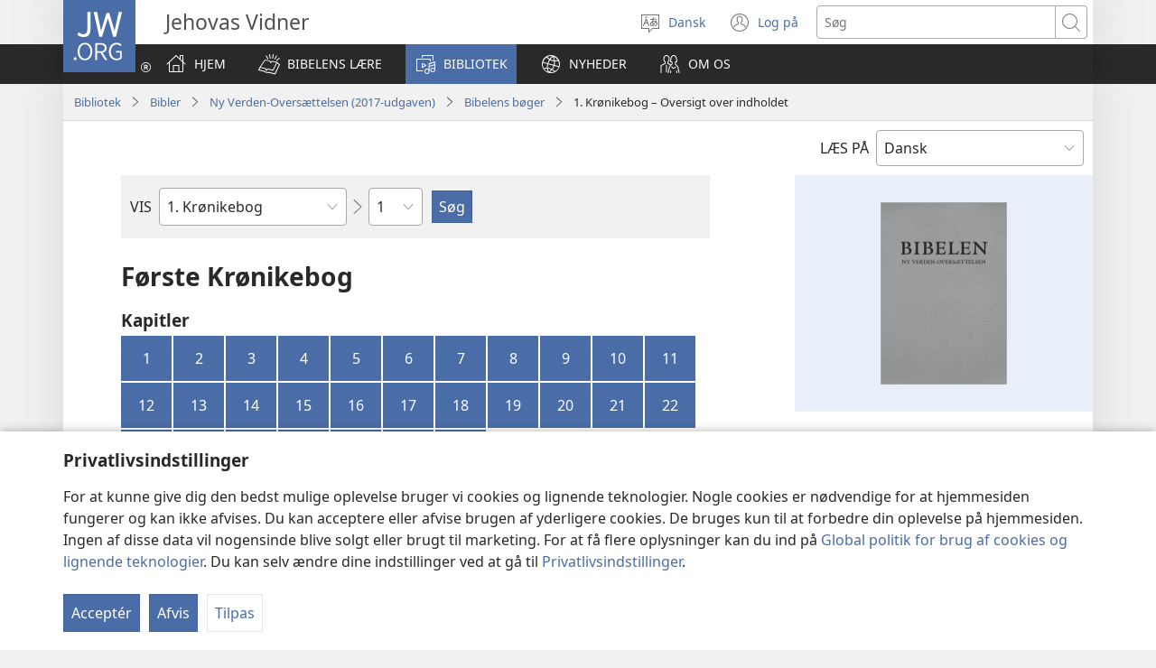

--- FILE ---
content_type: text/html; charset=utf-8
request_url: https://www.jw.org/da/bibliotek/bibelen/nwt/b%C3%B8ger/1-Kr%C3%B8nikebog/
body_size: 60980
content:
<!DOCTYPE html>
<html lang="da" dir="ltr" xml:lang="da" prefix="og: http://ogp.me/ns#">

   <head>
      <meta http-equiv="Content-type" content="text/html; charset=utf-8">
      <meta charset="utf-8">
      <meta http-equiv="X-UA-Compatible" content="IE=edge,chrome=1">
      <base href="https://www.jw.org/">
<!--[if lte IE 6]></base><![endif]-->
      <title>1. Krønikebog | Indhold | Onlinebibel | NWT</title>
<meta name="keywords" content="1 krønikebog, bibelen, første krønikebog, indhold, oversigt">
<meta name="description" content="Studieoversigt til 1. Krønikebog – indhold ordnet efter kapitel og vers. Fra Adam til Abraham, Israels 12 sønner, Davids slægtslinje, slægtsregistre.">
<link rel="alternate" type="text/html" title="1. Krønikebog – Oversigt over indholdet" hreflang="da" href="https://www.jw.org/da/bibliotek/bibelen/nwt/b%C3%B8ger/1-kr%C3%B8nikebog/">
<link rel="alternate" type="text/html" title="1 Chronicles—Outline of Contents" hreflang="en" href="https://www.jw.org/en/library/bible/nwt/books/1-chronicles/">
<link rel="alternate" type="text/html" title="1 Хронік. Короткий зміст" hreflang="uk" href="https://www.jw.org/uk/%D0%B1%D1%96%D0%B1%D0%BB%D1%96%D0%BE%D1%82%D0%B5%D0%BA%D0%B0/%D0%B1%D1%96%D0%B1%D0%BB%D1%96%D1%8F/nwt/%D0%BA%D0%BD%D0%B8%D0%B3%D0%B8/1-%D1%85%D1%80%D0%BE%D0%BD%D1%96%D0%BA/">
<link rel="alternate" type="text/html" title="1. Ajaraamat, lühiülevaade" hreflang="et" href="https://www.jw.org/et/raamatukogu/piibel/nwt/raamatud/1-ajaraamat/">
<link rel="alternate" type="text/html" title="1 Veigauna—Lewe ni iVola" hreflang="fj" href="https://www.jw.org/fj/ka-e-vakarautaki/ivolatabu/nwt/ivola/1-veigauna/">
<link rel="alternate" type="text/html" title="1 ዜና መዋዕል—የመጽሐፉ ይዘት" hreflang="am" href="https://www.jw.org/am/%E1%88%8B%E1%8B%AD%E1%89%A5%E1%88%A8%E1%88%AA/%E1%88%98%E1%8C%BD%E1%88%90%E1%8D%8D-%E1%89%85%E1%8B%B1%E1%88%B5/nwt/%E1%88%98%E1%8C%BB%E1%88%95%E1%8D%8D%E1%89%B5/1-%E1%8B%9C%E1%8A%93-%E1%88%98%E1%8B%8B%E1%8B%95%E1%88%8D/">
<link rel="alternate" type="text/html" title="Шежірелер 1-жазба. Мазмұны" hreflang="kk" href="https://www.jw.org/kk/%D0%BA%D1%96%D1%82%D0%B0%D0%BF%D1%85%D0%B0%D0%BD%D0%B0/%D0%BA%D0%B8%D0%B5%D0%BB%D1%96-%D0%BA%D1%96%D1%82%D0%B0%D0%BF/nwt/%D0%BA%D1%96%D1%82%D0%B0%D0%BF%D1%82%D0%B0%D1%80/%D1%88%D0%B5%D0%B6%D1%96%D1%80%D0%B5%D0%BB%D0%B5%D1%80-1-%D0%B6%D0%B0%D0%B7%D0%B1%D0%B0/">
<link rel="alternate" type="text/html" title="1 Kronika—Emenyawo Ƒe Totoɖeme" hreflang="ee" href="https://www.jw.org/ee/agbal%E1%BA%BDwo-kple-nu-bubuwo/bible/nwt/agbal%E1%BA%BDwo/1-kronika/">
<link rel="alternate" type="text/html" title="1 Salnamələr. Ümumi məzmun" hreflang="az" href="https://www.jw.org/az/kitabxana/muqeddes-kitab/nwt/m%C3%BCnd%C9%99ricat/1-salnam%C9%99l%C9%99r/">
<link rel="alternate" type="text/html" title="1 Crônicas — Conteúdo do Livro" hreflang="pt" href="https://www.jw.org/pt/biblioteca/biblia/nwt/livros/1-cronicas/">
<link rel="alternate" type="text/html" title="1 Cronica—Balayan sang Kaundan" hreflang="hil" href="https://www.jw.org/hil/library/biblia/nwt/libro/1-cronica/">
<link rel="alternate" type="text/html" title="1 Kwonik — Sa ki gen nan liv sa a" hreflang="ht" href="https://www.jw.org/ht/bibliyotek/bib/nwt/liv-yo/1-kwonik/">
<link rel="alternate" type="text/html" title="1 พงศาวดาร—ใจความสำคัญ" hreflang="th" href="https://www.jw.org/th/%E0%B8%AB%E0%B8%99%E0%B8%B1%E0%B8%87%E0%B8%AA%E0%B8%B7%E0%B8%AD%E0%B9%81%E0%B8%A5%E0%B8%B0%E0%B8%AA%E0%B8%B7%E0%B9%88%E0%B8%AD%E0%B8%95%E0%B9%88%E0%B8%B2%E0%B8%87%E0%B9%86/%E0%B8%84%E0%B8%B1%E0%B8%A1%E0%B8%A0%E0%B8%B5%E0%B8%A3%E0%B9%8C%E0%B9%84%E0%B8%9A%E0%B9%80%E0%B8%9A%E0%B8%B4%E0%B8%A5/nwt/%E0%B8%A3%E0%B8%B2%E0%B8%A2%E0%B8%8A%E0%B8%B7%E0%B9%88%E0%B8%AD%E0%B8%AB%E0%B8%99%E0%B8%B1%E0%B8%87%E0%B8%AA%E0%B8%B7%E0%B8%AD/1%E0%B8%9E%E0%B8%87%E0%B8%A8%E0%B8%B2%E0%B8%A7%E0%B8%94%E0%B8%B2%E0%B8%A3/">
<link rel="alternate" type="text/html" title="1 Ebyomumirembe—Ebirimu" hreflang="lg" href="https://www.jw.org/lg/layibulale/bayibuli/nwt/ebitabo/1-ebyomumirembe/">
<link rel="alternate" type="text/html" title="1 Otànnugbo lẹ—Nuhe E Bẹhẹn Lẹ" hreflang="guw" href="https://www.jw.org/guw/Wes%E1%BA%B9dot%E1%BA%B9n/biblu/nwt/owe-l%E1%BA%B9/1-ot%C3%A0nnugbo-l%E1%BA%B9/">
<link rel="alternate" type="text/html" title="1 Awaran—Sumaryo na Saray Karga" hreflang="pag" href="https://www.jw.org/pag/librarya/biblia/nwt/libro/1-awaran/">
<link rel="alternate" type="text/html" title="1 Елъязма (кыскача эчтәлек)" hreflang="tt" href="https://www.jw.org/tt/%D0%BA%D0%B8%D1%82%D0%B0%D0%BF%D1%85%D0%B0%D0%BD%D3%99/%D0%B8%D0%B7%D0%B3%D0%B5-%D1%8F%D0%B7%D0%BC%D0%B0%D0%BB%D0%B0%D1%80/nwt/%D0%BA%D0%B8%D1%82%D0%B0%D0%BF%D0%BB%D0%B0%D1%80/1-%D0%B5%D0%BB%D1%8A%D1%8F%D0%B7%D0%BC%D0%B0/">
<link rel="alternate" type="text/html" title="1 ዜና መዋእል—ትሕዝቶ" hreflang="ti" href="https://www.jw.org/ti/%E1%89%A4%E1%89%B0-%E1%88%98%E1%8C%BB%E1%88%95%E1%8D%8D%E1%89%B2/%E1%88%98%E1%8C%BD%E1%88%93%E1%8D%8D-%E1%89%85%E1%8B%B1%E1%88%B5/nwt/%E1%88%98%E1%8C%BB%E1%88%95%E1%8D%8D%E1%89%B2/1-%E1%8B%9C%E1%8A%93-%E1%88%98%E1%8B%8B%E1%8A%A5%E1%88%8D/">
<link rel="alternate" type="text/html" title="Ivyo Vili mu Buku la 1 Midauko" hreflang="tum" href="https://www.jw.org/tum/layibulare/baibolo/nwt/mabuku/1-midauko/">
<link rel="alternate" type="text/html" title="1 Bansangu—Mambu Yina Ke na Kati" hreflang="kg" href="https://www.jw.org/kg/biblioteke/biblia/nwt/mikanda/1-bansangu/">
<link rel="alternate" type="text/html" title="1 Crónicas—Conteúdo do Livro" hreflang="pt-pt" href="https://www.jw.org/pt-pt/biblioteca/biblia/nwt/livros/1-cronicas/">
<link rel="alternate" type="text/html" title="1 Makani—Izili Mubbuku Eeli" hreflang="toi" href="https://www.jw.org/toi/laibbulali/bbaibbele/nwt/mabbuku/1-makani/">
<link rel="alternate" type="text/html" title="1 इतिहास—सारांश" hreflang="hi" href="https://www.jw.org/hi/%E0%A4%B2%E0%A4%BE%E0%A4%87%E0%A4%AC%E0%A5%8D%E0%A4%B0%E0%A5%87%E0%A4%B0%E0%A5%80/%E0%A4%AC%E0%A4%BE%E0%A4%87%E0%A4%AC%E0%A4%B2/nwt/%E0%A4%95%E0%A4%BF%E0%A4%A4%E0%A4%BE%E0%A4%AC%E0%A5%87%E0%A4%82/1-%E0%A4%87%E0%A4%A4%E0%A4%BF%E0%A4%B9%E0%A4%BE%E0%A4%B8/">
<link rel="alternate" type="text/html" title="1 நாளாகமம்—முக்கியக் குறிப்புகள்" hreflang="ta" href="https://www.jw.org/ta/%E0%AE%B2%E0%AF%88%E0%AE%AA%E0%AF%8D%E0%AE%B0%E0%AE%B0%E0%AE%BF/%E0%AE%AA%E0%AF%88%E0%AE%AA%E0%AE%BF%E0%AE%B3%E0%AF%8D/nwt/%E0%AE%AA%E0%AF%81%E0%AE%A4%E0%AF%8D%E0%AE%A4%E0%AE%95%E0%AE%99%E0%AF%8D%E0%AE%95%E0%AE%B3%E0%AF%8D/1-%E0%AE%A8%E0%AE%BE%E0%AE%B3%E0%AE%BE%E0%AE%95%E0%AE%AE%E0%AE%AE%E0%AF%8D/">
<link rel="alternate" type="text/html" title="Litaba ze Mwahali—1 Makolonika" hreflang="loz" href="https://www.jw.org/loz/sifalana/bibele/nwt/libuka/1-makolonika/">
<link rel="alternate" type="text/html" title="၁ ရာဇဝင်ချုပ်—မာတိကာ" hreflang="my" href="https://www.jw.org/my/%E1%80%85%E1%80%AC%E1%80%80%E1%80%BC%E1%80%8A%E1%80%B7%E1%80%BA%E1%80%90%E1%80%AD%E1%80%AF%E1%80%80%E1%80%BA/%E1%80%9E%E1%80%99%E1%80%B9%E1%80%99%E1%80%AC%E1%80%80%E1%80%BB%E1%80%99%E1%80%BA%E1%80%B8%E1%80%85%E1%80%AC/nwt/%E1%80%80%E1%80%BB%E1%80%99%E1%80%BA%E1%80%B8/%E1%81%81-%E1%80%9B%E1%80%AC%E1%80%87%E1%80%9D%E1%80%84%E1%80%BA%E1%80%81%E1%80%BB%E1%80%AF%E1%80%95%E1%80%BA/">
<link rel="alternate" type="text/html" title="1 Sử ký—Sơ lược nội dung" hreflang="vi" href="https://www.jw.org/vi/thu-vien/kinh-thanh/nwt/cac-sach/1-su-ky/">
<link rel="alternate" type="text/html" title="1 Chronique: Akota tënë ti yâ ni" hreflang="sg" href="https://www.jw.org/sg/biblioth%C3%A8que/bible/nwt/ambeti/1-chronique/">
<link rel="alternate" type="text/html" title="1 ദിനവൃ​ത്താ​ന്തം—ഉള്ളടക്കം" hreflang="ml" href="https://www.jw.org/ml/%E0%B4%B2%E0%B5%88%E0%B4%AC%E0%B5%8D%E0%B4%B0%E0%B4%B1%E0%B4%BF/%E0%B4%AC%E0%B5%88%E0%B4%AC%E0%B4%BF%E0%B5%BE/nwt/%E0%B4%AA%E0%B5%81%E0%B4%B8%E0%B5%8D%E2%80%8C%E0%B4%A4%E0%B4%95%E0%B4%99%E0%B5%8D%E0%B4%99%E0%B5%BE/1-%E0%B4%A6%E0%B4%BF%E0%B4%A8%E0%B4%B5%E0%B5%83%E0%B4%A4%E0%B5%8D%E0%B4%A4%E0%B4%BE%E0%B4%A8%E0%B5%8D%E0%B4%A4%E0%B4%82/">
<link rel="alternate" type="text/html" title="1 Салнамәләр. Үмуми мәзмун" hreflang="az-cyrl" href="https://www.jw.org/az-cyrl/kitabxana/%D0%BC%D2%AF%D0%B3%D3%99%D0%B4%D0%B4%D3%99%D1%81-%D0%BA%D0%B8%D1%82%D0%B0%D0%B1/nwt/%D0%BC%D2%AF%D0%BD%D0%B4%D3%99%D1%80%D0%B8%D2%B9%D0%B0%D1%82/1-%D1%81%D0%B0%D0%BB%D0%BD%D0%B0%D0%BC%D3%99%D0%BB%D3%99%D1%80/">
<link rel="alternate" type="text/html" title="1 Kronieken: Inhoud" hreflang="nl" href="https://www.jw.org/nl/bibliotheek/bijbel/nwt/boeken/1-kronieken/">
<link rel="alternate" type="text/html" title="1 Kalonikali—Fakanounou ʻo e Meʻa ʻi Lotó" hreflang="to" href="https://www.jw.org/to/laipeli/tohi-tapu/nwt/ngaahi-tohi/1-kalonikali/">
<link rel="alternate" type="text/html" title="1 Солномалар — Қисқача мазмуни" hreflang="uz-cyrl" href="https://www.jw.org/uz-cyrl/%D0%BA%D1%83%D1%82%D1%83%D0%B1%D1%85%D0%BE%D0%BD%D0%B0/%D0%BC%D1%83%D2%9B%D0%B0%D0%B4%D0%B4%D0%B0%D1%81-%D0%BA%D0%B8%D1%82%D0%BE%D0%B1/nwt/%D0%BA%D0%B8%D1%82%D0%BE%D0%B1%D0%BB%D0%B0%D1%80/1-%D1%81%D0%BE%D0%BB%D0%BD%D0%BE%D0%BC%D0%B0%D0%BB%D0%B0%D1%80/">
<link rel="alternate" type="text/html" title="1 Rongorongo—Kanoana" hreflang="gil" href="https://www.jw.org/gil/Bwaai-Aika-Kakaongora/baibara/nwt/booki/1-rongorongo/">
<link rel="alternate" type="text/html" title="1 Kulondolola—Malu adi mu mukanda eu" hreflang="lua" href="https://www.jw.org/lua/tshitekelu-tshia-mikanda/bible/nwt/mikanda/1-kulondolola/">
<link rel="alternate" type="text/html" title="1 Mambo ya Nyakati—Yaliyomo" hreflang="sw" href="https://www.jw.org/sw/maktaba/biblia/nwt/vitabu/1-mambo-ya-nyakati/">
<link rel="alternate" type="text/html" title="1 Χρονικών—Περίληψη Περιεχομένων" hreflang="el" href="https://www.jw.org/el/%CE%B2%CE%B9%CE%B2%CE%BB%CE%B9%CE%BF%CE%B8%CE%AE%CE%BA%CE%B7/%CE%B1%CE%B3%CE%AF%CE%B1-%CE%B3%CF%81%CE%B1%CF%86%CE%AE/nwt/%CE%B2%CE%B9%CE%B2%CE%BB%CE%AF%CE%B1/1-%CF%87%CF%81%CE%BF%CE%BD%CE%B9%CE%BA%CF%8E%CE%BD/">
<link rel="alternate" type="text/html" title="1 Kronika—Emli Saji" hreflang="gaa" href="https://www.jw.org/gaa/woji-k%C9%9B-nibii/biblia/nwt/woji/1-kronika/">
<link rel="alternate" type="text/html" title="1 Tawarikh—Rangka Kandungan" hreflang="ms" href="https://www.jw.org/ms/perpustakaan/bible/nwt/buku/1-tawarikh/">
<link rel="alternate" type="text/html" title="1 Tawarikh—Garis Besar" hreflang="id" href="https://www.jw.org/id/perpustakaan/alkitab/nwt/buku-alkitab/1-tawarikh/">
<link rel="alternate" type="text/html" title="1Krónikák – Áttekintés" hreflang="hu" href="https://www.jw.org/hu/konyvtar/biblia/nwt/konyvek/1kronikak/">
<link rel="alternate" type="text/html" title="1 Cronache | Sommario" hreflang="it" href="https://www.jw.org/it/biblioteca-digitale/bibbia/nwt/libri/1-cronache/">
<link rel="alternate" type="text/html" title="1. Krønikebok – oversikt over innholdet" hreflang="no" href="https://www.jw.org/no/bibliotek/bibelen/nwt/innholdsfortegnelse/1-kronikebok/">
<link rel="alternate" type="text/html" title="Första Krönikeboken – översikt" hreflang="sv" href="https://www.jw.org/sv/bibliotek/bibeln/nwt/b%C3%B6cker/1-kr%C3%B6nikeboken/">
<link rel="alternate" type="text/html" title="१ इतिहास​—⁠विषयवस्तु" hreflang="ne" href="https://www.jw.org/ne/%E0%A4%B2%E0%A4%BE%E0%A4%87%E0%A4%AC%E0%A5%8D%E0%A4%B0%E0%A5%87%E0%A4%B0%E0%A5%80/%E0%A4%AC%E0%A4%BE%E0%A4%87%E0%A4%AC%E0%A4%B2/nwt/%E0%A4%95%E0%A4%BF%E0%A4%A4%E0%A4%BE%E0%A4%AC%E0%A4%B9%E0%A4%B0%E0%A5%82/%E0%A5%A7-%E0%A4%87%E0%A4%A4%E0%A4%BF%E0%A4%B9%E0%A4%BE%E0%A4%B8/">
<link rel="alternate" type="text/html" title="1 Nofoaiga Tupu—Manatu i ei" hreflang="tvl" href="https://www.jw.org/tvl/tusi/tusi-tapu/nwt/tusi/1-nofoaiga-tupu/">
<link rel="alternate" type="text/html" title="1 Chroniques | Aperçu du contenu" hreflang="fr" href="https://www.jw.org/fr/biblioth%C3%A8que/bible/nwt/livres/1-chroniques/">
<link rel="alternate" type="text/html" title="1 Kronik — zarys treści" hreflang="pl" href="https://www.jw.org/pl/biblioteka/biblia/nwt/ksiegi-biblijne/1-kronik/">
<link rel="alternate" type="text/html" title="1 Mambo ya Nyakati—Habari Zenye Kuwa Ndani" hreflang="swc" href="https://www.jw.org/swc/maktaba/biblia/nwt/vitabu/1-mambo-ya-nyakati/">
<link rel="alternate" type="text/html" title="1 Bilongwa bya Mafuku—Bidi mu Uno Mukanda" hreflang="lu" href="https://www.jw.org/lu/kib%C4%ABko/bible/nwt/mikanda/1-bilongwa-bya-mafuku/">
<link rel="alternate" type="text/html" title="1 Cronicas—Dagiti Linaonna" hreflang="ilo" href="https://www.jw.org/ilo/libraria/biblia/nwt/dagiti-libro/1-cronicas/">
<link rel="alternate" type="text/html" title="역대기상—전체 개요" hreflang="ko" href="https://www.jw.org/ko/%EB%9D%BC%EC%9D%B4%EB%B8%8C%EB%9F%AC%EB%A6%AC/%EC%84%B1%EA%B2%BD/nwt/%EB%AA%A9%EC%B0%A8/%EC%97%AD%EB%8C%80%EA%B8%B0%EC%83%81/">
<link rel="alternate" type="text/html" title="1 Stori—Ol Bikpela Tok" hreflang="tpi" href="https://www.jw.org/tpi/laibreri/baibel/nwt/ol-buk/1-stori/">
<link rel="alternate" type="text/html" title="1 Krónikas—Lista informasaun" hreflang="tdt" href="https://www.jw.org/tdt/biblioteka/b%C3%ADblia/nwt/livru-sira/1-kronikas/">
<link rel="alternate" type="text/html" title="Maũndũ Marĩa Marĩ Thĩinĩ wa 1 Maũndũ ma Matukũ ma Tene" hreflang="ki" href="https://www.jw.org/ki/library/bibilia/nwt/mabuku/1-maundu-ma-matuku-ma-tene/">
<link rel="alternate" type="text/html" title="Pirmosios Metraščių knygos turinio apžvalga" hreflang="lt" href="https://www.jw.org/lt/biblioteka/biblija/nwt/turinys/1-metrasciu/">
<link rel="alternate" type="text/html" title="1. Aikakirja – Tiivistelmä" hreflang="fi" href="https://www.jw.org/fi/kirjasto/raamattu/nwt/sis%C3%A4llys/1-aikakirja/">
<link rel="alternate" type="text/html" title="1 Cronicas—Sumaryo" hreflang="ceb" href="https://www.jw.org/ceb/librarya/bibliya/nwt/mga-basahon/1-cronicas/">
<link rel="alternate" type="text/html" title="1 Cronicas—Sumaryo han mga Sulod" hreflang="war" href="https://www.jw.org/war/librarya/biblia/nwt/mga-libro/1-cronicas/">
<link rel="alternate" type="text/html" title="1 Kíróníkà—Ohun Tó Wà Nínú Ìwé Yìí" hreflang="yo" href="https://www.jw.org/yo/Ohun-T%C3%A1-A-N%C3%AD/bibeli/nwt/awon-iwe/1-kironika/">
<link rel="alternate" type="text/html" title="1 Cronica—Nilalaman" hreflang="tl" href="https://www.jw.org/tl/library/bibliya/nwt/mga-aklat/1-cronica/">
<link rel="alternate" type="text/html" title="1. Chronika: Übersicht" hreflang="de" href="https://www.jw.org/de/bibliothek/bibel/nwt/bibelbuecher/1-chronika/">
<link rel="alternate" type="text/html" title="1 Makoronike—Zviri Mubhuku Racho" hreflang="sn" href="https://www.jw.org/sn/Raibhurari/bhaibheri/nwt/mabhuku/1-makoronike/">
<link rel="alternate" type="text/html" title="歴代誌第一 概要" hreflang="ja" href="https://www.jw.org/ja/%E3%83%A9%E3%82%A4%E3%83%96%E3%83%A9%E3%83%AA%E3%83%BC/%E8%81%96%E6%9B%B8/nwt/%E5%90%84%E6%9B%B8/%E6%AD%B4%E4%BB%A3%E7%AC%AC%E4%B8%80/">
<link rel="alternate" type="text/html" title="歷代志上內容大綱" hreflang="cmn-hant" href="https://www.jw.org/cmn-hant/%E5%A4%9A%E5%AA%92%E9%AB%94%E5%9C%96%E6%9B%B8%E9%A4%A8/%E8%81%96%E7%B6%93/nwt/%E8%81%96%E7%B6%93%E5%8D%B7%E7%9B%AE/%E6%AD%B7%E4%BB%A3%E5%BF%97%E4%B8%8A/">
<link rel="alternate" type="text/html" title="历代志上内容大纲" hreflang="cmn-hans" href="https://www.jw.org/cmn-hans/%E5%A4%9A%E5%AA%92%E4%BD%93%E5%9B%BE%E4%B9%A6%E9%A6%86/%E5%9C%A3%E7%BB%8F/nwt/%E5%9C%A3%E7%BB%8F%E5%8D%B7%E7%9B%AE/%E5%8E%86%E4%BB%A3%E5%BF%97%E4%B8%8A/">
<link rel="alternate" type="text/html" title="1 Crónicas | Contenido del libro" hreflang="es" href="https://www.jw.org/es/biblioteca/biblia/nwt/libros/1-cronicas/">
<link rel="alternate" type="text/html" title="1 Crónicas: Rresúmen ko livropegua" hreflang="gug" href="https://www.jw.org/gug/Vivliot%C3%A9ka/biblia/nwt/livroku%C3%A9ra/1-cronicas/">
<link rel="alternate" type="text/html" title="歷代志上內容大綱" hreflang="yue-hant" href="https://www.jw.org/yue-hant/%E5%A4%9A%E5%AA%92%E9%AB%94%E5%9C%96%E6%9B%B8%E9%A4%A8/%E8%81%96%E7%B6%93/nwt/%E8%81%96%E7%B6%93%E5%8D%B7%E7%9B%AE/%E6%AD%B7%E4%BB%A3%E5%BF%97%E4%B8%8A/">
<link rel="alternate" type="text/html" title="历代志上内容大纲" hreflang="yue-hans" href="https://www.jw.org/yue-hans/%E5%A4%9A%E5%AA%92%E4%BD%93%E5%9B%BE%E4%B9%A6%E9%A6%86/%E5%9C%A3%E7%BB%8F/nwt/%E5%9C%A3%E7%BB%8F%E5%8D%B7%E7%9B%AE/%E5%8E%86%E4%BB%A3%E5%BF%97%E4%B8%8A/">
<link rel="alternate" type="text/html" title="Weche Mantie e 1 Weche mag Ndalo" hreflang="luo" href="https://www.jw.org/luo/laibrari/muma/nwt/buge/1-weche-mag-ndalo/">
<link rel="alternate" type="text/html" title="1. Kroník – stručný obsah" hreflang="sk" href="https://www.jw.org/sk/kniznica/biblia/nwt/knihy/1-kronik/">
<link rel="alternate" type="text/html" title="Zwi Re Kha 1 Koronika" hreflang="ve" href="https://www.jw.org/ve/l%CC%ADaiburari/bivhili/nwt/bugu/1-koronika/">
<link rel="alternate" type="text/html" title="1. Paralipomenon – stručný přehled" hreflang="cs" href="https://www.jw.org/cs/knihovna/bible/nwt/knihy/1-paralipomenon/">
<link rel="alternate" type="text/html" title="1 Kronieke – Oorsig" hreflang="af" href="https://www.jw.org/af/biblioteek/bybel/nwt/boeke/1-kronieke/">
<link rel="alternate" type="text/html" title="1 Taryh kitabynyň mazmuny" hreflang="tk" href="https://www.jw.org/tk/edebi%C3%BDatlar/mukaddes-kitap/nwt/kitaplar/1-taryh/">
<link rel="alternate" type="text/html" title="Izinto Ekuthethwa Ngazo Kwincwadi Yoku-1 YeziKronike" hreflang="xh" href="https://www.jw.org/xh/ILayibrari/ibhayibhile/nwt/iincwadi/1-kronike/">
<link rel="alternate" type="text/html" title="1 దినవృత్తాంతాలు—విషయసూచిక" hreflang="te" href="https://www.jw.org/te/%E0%B0%B2%E0%B1%88%E0%B0%AC%E0%B1%8D%E0%B0%B0%E0%B0%B0%E0%B1%80/%E0%B0%AC%E0%B1%88%E0%B0%AC%E0%B0%BF%E0%B0%B2%E0%B1%81/nwt/%E0%B0%AA%E0%B1%81%E0%B0%B8%E0%B1%8D%E0%B0%A4%E0%B0%95%E0%B0%BE%E0%B0%B2%E0%B1%81/1-%E0%B0%A6%E0%B0%BF%E0%B0%A8%E0%B0%B5%E0%B1%83%E0%B0%A4%E0%B1%8D%E0%B0%A4%E0%B0%BE%E0%B0%82%E0%B0%A4%E0%B0%BE%E0%B0%B2%E0%B1%81/">
<link rel="alternate" type="text/html" title="1 Crónicas. Tiʼ baʼax ku tʼaan" hreflang="yua" href="https://www.jw.org/yua/publicacionoob/biblia/nwt/libroob/1-cronicas/">
<link rel="alternate" type="text/html" title="1 Tusansu—Mambu Mena Mo" hreflang="kwy" href="https://www.jw.org/kwy/lundilu/bibila/nwt/nkanda/1-tusansu/">
<link rel="alternate" type="text/html" title="1 Edwɛkɛsisilɛ—Nuninyɛne" hreflang="nzi" href="https://www.jw.org/nzi/niny%C9%9Bneziel%C9%9Bleka/baebolo/nwt/mbuluku/1-edw%C9%9Bk%C9%9Bsisil%C9%9B/">
<link rel="alternate" type="text/html" title="1 Kronikave—Përmbajtja" hreflang="sq" href="https://www.jw.org/sq/biblioteke/bibla/nwt/libra/1-kronikave/">
<link rel="alternate" type="text/html" title="דברי הימים א׳ — התוכן בראשי פרקים" hreflang="he" href="https://www.jw.org/he/%D7%A1%D7%A4%D7%A8%D7%99%D7%99%D7%94/%D7%94%D7%AA%D7%A0%D7%9A-%D7%95%D7%9B%D7%AA%D7%91%D7%99-%D7%94%D7%A7%D7%95%D7%93%D7%A9-%D7%94%D7%99%D7%95%D7%95%D7%A0%D7%99%D7%99%D7%9D/nwt/%D7%A1%D7%A4%D7%A8%D7%99%D7%9D/%D7%93%D7%91%D7%A8%D7%99-%D7%94%D7%99%D7%9E%D7%99%D7%9D-%D7%90/">
<link rel="alternate" type="text/html" title="1 Solnomalar — Qisqacha mazmuni" hreflang="uz-latn" href="https://www.jw.org/uz-latn/kutubxona/muqaddas-kitob/nwt/kitoblar/1-solnomalar/">
<link rel="alternate" type="text/html" title="1 Cronici – Conținutul cărții" hreflang="ro" href="https://www.jw.org/ro/biblioteca/biblia/nwt/carti/1-cronici/">
<link rel="alternate" type="text/html" title="1. летописа – кратак преглед" hreflang="sr-cyrl" href="https://www.jw.org/sr-cyrl/%D0%B1%D0%B8%D0%B1%D0%BB%D0%B8%D0%BE%D1%82%D0%B5%D0%BA%D0%B0/%D1%81%D0%B2%D0%B5%D1%82%D0%BE-%D0%BF%D0%B8%D1%81%D0%BC%D0%BE/nwt/%D0%BA%D1%9A%D0%B8%D0%B3%D0%B5/1-%D0%BB%D0%B5%D1%82%D0%BE%D0%BF%D0%B8%D1%81%D0%B0/">
<link rel="alternate" type="text/html" title="1. letopisa – kratak pregled" hreflang="sr-latn" href="https://www.jw.org/sr-latn/biblioteka/sveto-pismo/nwt/knjige/1-letopisa/">
<link rel="alternate" type="text/html" title="1. Ljetopisa – pregled sadržaja" hreflang="hr" href="https://www.jw.org/hr/biblioteka/biblija/nwt/knjige/1-ljetopisa/">
<link rel="alternate" type="text/html" title="1 მატიანე — მოკლე შინაარსი" hreflang="ka" href="https://www.jw.org/ka/%E1%83%91%E1%83%98%E1%83%91%E1%83%9A%E1%83%98%E1%83%9D%E1%83%97%E1%83%94%E1%83%99%E1%83%90/%E1%83%91%E1%83%98%E1%83%91%E1%83%9A%E1%83%98%E1%83%90/nwt/%E1%83%AC%E1%83%98%E1%83%92%E1%83%9C%E1%83%94%E1%83%91%E1%83%98/1-%E1%83%9B%E1%83%90%E1%83%A2%E1%83%98%E1%83%90%E1%83%9C%E1%83%94/">
<link rel="alternate" type="text/html" title="1 Tikhronike—Lokucuketfwe Ngulencwadzi" hreflang="ss" href="https://www.jw.org/ss/luhla-lwetintfo-letitfolakalako/libhayibheli/nwt/tincwadzi/1-tikhronike/">
<link rel="alternate" type="text/html" title="1 Tikronika—Nkatsakanyo Wa Buku" hreflang="ts" href="https://www.jw.org/ts/layiburari/bibele/nwt/tibuku/1-tikronika/">
<link rel="alternate" type="text/html" title="1 IziKronike—Uhlu Lokuphakathi" hreflang="zu" href="https://www.jw.org/zu/umtapo/ibhayibheli/nwt/izincwadi/1-izikronike/">
<link rel="alternate" type="text/html" title="Nkhani zo ze Mubuku la  1 Mbiri" hreflang="tog" href="https://www.jw.org/tog/layibulare/bayibolu/nwt/mabuku/1-mbiri/">
<link rel="alternate" type="text/html" title="Pirmā Laiku grāmata. Satura pārskats" hreflang="lv" href="https://www.jw.org/lv/bibliot%C4%93ka/b%C4%ABbele/nwt/saturs/pirm%C4%81-laiku/">
<link rel="alternate" type="text/html" title="1 Kronikel—Ol Save Insaed" hreflang="bi" href="https://www.jw.org/bi/laebri/baebol/nwt/ol-buk/1-kronikel/">
<link rel="alternate" type="text/html" title="1 Seenaa Baraa—Qabiyyee Kitaabichaa" hreflang="om" href="https://www.jw.org/om/laayibrarii/kitaaba-qulqulluu/nwt/kitaabota/1-seenaa-baraa/">
<link rel="alternate" type="text/html" title="१ इतिहास पुस्तकाची रूपरेषा" hreflang="mr" href="https://www.jw.org/mr/%E0%A4%B2%E0%A4%BE%E0%A4%AF%E0%A4%AC%E0%A5%8D%E0%A4%B0%E0%A4%B0%E0%A5%80/%E0%A4%AC%E0%A4%BE%E0%A4%AF%E0%A4%AC%E0%A4%B2/nwt/%E0%A4%AA%E0%A5%81%E0%A4%B8%E0%A5%8D%E0%A4%A4%E0%A4%95%E0%A4%82/%E0%A5%A7-%E0%A4%87%E0%A4%A4%E0%A4%BF%E0%A4%B9%E0%A4%BE%E0%A4%B8/">
<link rel="alternate" type="text/html" title="1 ಪೂರ್ವಕಾಲವೃತ್ತಾಂತ—ಮುಖ್ಯಾಂಶಗಳು" hreflang="kn" href="https://www.jw.org/kn/%E0%B2%B2%E0%B3%88%E0%B2%AC%E0%B3%8D%E0%B2%B0%E0%B2%B0%E0%B2%BF/%E0%B2%AC%E0%B3%88%E0%B2%AC%E0%B2%B2%E0%B3%8D%E2%80%8C/nwt/%E0%B2%AA%E0%B3%81%E0%B2%B8%E0%B3%8D%E0%B2%A4%E0%B2%95%E0%B2%97%E0%B2%B3%E0%B3%81/1-%E0%B2%AA%E0%B3%82%E0%B2%B0%E0%B3%8D%E0%B2%B5%E0%B2%95%E0%B2%BE%E0%B2%B2%E0%B2%B5%E0%B3%83%E0%B2%A4%E0%B3%8D%E0%B2%A4%E0%B2%BE%E0%B2%82%E0%B2%A4/">
<link rel="alternate" type="text/html" title="1 ਇਤਿਹਾਸ—ਅਧਿਆਵਾਂ ਦਾ ਸਾਰ" hreflang="pa" href="https://www.jw.org/pa/%E0%A8%B2%E0%A8%BE%E0%A8%87%E0%A8%AC%E0%A9%8D%E0%A8%B0%E0%A9%87%E0%A8%B0%E0%A9%80/%E0%A8%AC%E0%A8%BE%E0%A8%88%E0%A8%AC%E0%A8%B2/nwt/%E0%A8%95%E0%A8%BF%E0%A8%A4%E0%A8%BE%E0%A8%AC%E0%A8%BE%E0%A8%82/1-%E0%A8%87%E0%A8%A4%E0%A8%BF%E0%A8%B9%E0%A8%BE%E0%A8%B8/">
<link rel="alternate" type="text/html" title="૧ કાળવૃત્તાંત—મુખ્ય વિચારો" hreflang="gu" href="https://www.jw.org/gu/%E0%AA%B2%E0%AA%BE%E0%AA%87%E0%AA%AC%E0%AB%8D%E0%AA%B0%E0%AB%87%E0%AA%B0%E0%AB%80/%E0%AA%AC%E0%AA%BE%E0%AA%87%E0%AA%AC%E0%AA%B2/nwt/%E0%AA%AA%E0%AB%81%E0%AA%B8%E0%AB%8D%E0%AA%A4%E0%AA%95%E0%AB%8B/%E0%AB%A7-%E0%AA%95%E0%AA%BE%E0%AA%B3%E0%AA%B5%E0%AB%83%E0%AA%A4%E0%AB%8D%E0%AA%A4%E0%AA%BE%E0%AA%82%E0%AA%A4/">
<link rel="alternate" type="text/html" title="Garis Besarna 1 Kronika" hreflang="bbc" href="https://www.jw.org/bbc/perpustakaan/bibel/nwt/akka-bukku/1-kronika/">
<link rel="alternate" type="text/html" title="Intiné Buku 1 Babad" hreflang="jv" href="https://www.jw.org/jv/perpustakaan/alkitab/nwt/buku/1-babad/">
<link rel="alternate" type="text/html" title="Ulandu Wovipama—1 Asapulo" hreflang="umb" href="https://www.jw.org/umb/ociseleko-calivulu/embimbiliya/nwt/alivulu/1-asapulo/">
<link rel="alternate" type="text/html" title="Paraleipomeno 1: Haapotoraa" hreflang="ty" href="https://www.jw.org/ty/piahia/bibilia/nwt/buka/paraleipomeno-1/">
<link rel="alternate" type="text/html" title="1 Ditiragalo—Dintlha Tsa Buka Eno" hreflang="tn" href="https://www.jw.org/tn/laeborari/baebele/nwt/dibuka/1-ditiragalo/">
<link rel="alternate" type="text/html" title="1 Beresosɛm​—Emu Nsɛntitiriw" hreflang="tw" href="https://www.jw.org/tw/nhomakorabea/bible/nwt/nhoma/1-beresos%C9%9Bm/">
<link rel="alternate" type="text/html" title="Ihe E Mere n’Ụbọchị Ndị Eze nke Mbụ—Ihe Ndị Dị n’Akwụkwọ A" hreflang="ig" href="https://www.jw.org/ig/ihe-ndi-anyi-nwere/baibul/nwt/Aha-Akw%E1%BB%A5kw%E1%BB%8D-Niile-Malite-nIsi-Ruo-n%C3%A1-Ngw%E1%BB%A5cha/ihe-e-mere-nubochi-ndi-eze-nke-mbu/">
<link rel="alternate" type="text/html" title="សេចក្ដីសង្ខេបពីប្រវត្តិហេតុទី១" hreflang="km" href="https://www.jw.org/km/%E1%9E%94%E1%9E%8E%E1%9F%92%E1%9E%8E%E1%9E%B6%E1%9E%9B%E1%9F%90%E1%9E%99/%E1%9E%82%E1%9E%98%E1%9F%92%E1%9E%96%E1%9E%B8%E1%9E%9A/nwt/%E1%9E%9F%E1%9F%80%E1%9E%9C%E1%9E%97%E1%9F%85/%E1%9E%94%E1%9F%92%E1%9E%9A%E1%9E%9C%E1%9E%8F%E1%9F%92%E1%9E%8F%E1%9E%B7-%E1%9E%A0%E1%9F%81%E1%9E%8F%E1%9E%BB-%E1%9E%91%E1%9E%B8%E1%9F%A1/">
<link rel="alternate" type="text/html" title="1 Sivarai—Ena Hereva Badadia" hreflang="ho" href="https://www.jw.org/ho/laibri/baibel/nwt/buka/1-sivarai/">
<link rel="alternate" type="text/html" title="Шарҳи мухтасари 1 Воқеанома" hreflang="tg" href="https://www.jw.org/tg/%D0%BA%D0%B8%D1%82%D0%BE%D0%B1%D1%85%D0%BE%D0%BD%D0%B0/%D0%BA%D0%B8%D1%82%D0%BE%D0%B1%D0%B8-%D0%BC%D1%83%D2%9B%D0%B0%D0%B4%D0%B4%D0%B0%D1%81/nwt/%D0%BA%D0%B8%D1%82%D0%BE%D0%B1%D2%B3%D0%BE/1-%D0%B2%D0%BE%D2%9B%D0%B5%D0%B0%D0%BD%D0%BE%D0%BC%D0%B0/">
<link rel="alternate" type="text/html" title="1 Cronica—Mga Laog kan Libro" hreflang="bcl" href="https://www.jw.org/bcl/librarya/bibliya/nwt/mga-libro/1-cronica/">
<link rel="alternate" type="text/html" title="1 Летопись. Краткое содержание" hreflang="ru" href="https://www.jw.org/ru/%D0%B1%D0%B8%D0%B1%D0%BB%D0%B8%D0%BE%D1%82%D0%B5%D0%BA%D0%B0/%D0%B1%D0%B8%D0%B1%D0%BB%D0%B8%D1%8F/nwt/%D1%81%D0%BE%D0%B4%D0%B5%D1%80%D0%B6%D0%B0%D0%BD%D0%B8%D0%B5/1-%D0%BB%D0%B5%D1%82%D0%BE%D0%BF%D0%B8%D1%81%D1%8C/">
<link rel="alternate" type="text/html" title="1 Crónicas | Kunanakatsa aka libron parli" hreflang="ay" href="https://www.jw.org/ay/biblioteca/biblia/nwt/libronaka/1-cronicas/">
<link rel="alternate" type="text/html" title="1 Tantara—Topy Maso" hreflang="mg" href="https://www.jw.org/mg/zavatra-misy/baiboly/nwt/boky/1-Tantara/">
<link rel="alternate" type="text/html" title="1 Crónicas | Kaykunamanta parlan" hreflang="qu" href="https://www.jw.org/qu/publicaciones/biblia/nwt/libros/1-cronicas/">
<link rel="alternate" type="text/html" title="1 itihas—saaransh" hreflang="hi-latn" href="https://www.jw.org/hi-latn/library/bible/nwt/kitabein/1-itihas/">
<link rel="alternate" type="text/html" title="1 itehas—adhiyava da saar" hreflang="pa-latn" href="https://www.jw.org/pa-latn/library/bible/nwt/kitaba/1-itehas/">
<link rel="alternate" type="text/html" title="اول تواریخ—‏فهرست محتوا" hreflang="fa" href="https://www.jw.org/fa/%DA%A9%D8%AA%D8%A7%D8%A8%D8%AE%D8%A7%D9%86%D9%87/%DA%A9%D8%AA%D8%A7%D8%A8-%D9%85%D9%82%D8%AF%D8%B3/nwt/%DA%A9%D8%AA%D8%A7%D8%A8%E2%80%8C%D9%87%D8%A7/%D8%A7%D9%88%D9%84-%D8%AA%D9%88%D8%A7%D8%B1%DB%8C%D8%AE/">
<link rel="alternate" type="text/html" title="1. kroniška – kratka vsebina" hreflang="sl" href="https://www.jw.org/sl/knjiznica/sveto-pismo/nwt/knjige/prva-kroniska/">
<link rel="alternate" type="text/html" title="1 ຂ່າວຄາວ—ໃຈ​ຄວາມ​ສຳຄັນ" hreflang="lo" href="https://www.jw.org/lo/%E0%BA%AA%E0%BA%B7%E0%BB%88%E0%BB%81%E0%BA%A5%E0%BA%B0%E0%BA%AA%E0%BA%B4%E0%BB%88%E0%BA%87%E0%BA%9E%E0%BA%B4%E0%BA%A1/%E0%BA%84%E0%BA%B3%E0%BA%9E%E0%BA%B5%E0%BB%84%E0%BA%9A%E0%BB%80%E0%BA%9A%E0%BA%B4%E0%BA%99/nwt/%E0%BA%9B%E0%BA%B6%E0%BB%89%E0%BA%A1/1-%E0%BA%82%E0%BB%88%E0%BA%B2%E0%BA%A7%E0%BA%84%E0%BA%B2%E0%BA%A7/">
<link rel="alternate" type="text/html" title="1. Kroníkubók – yfirlit" hreflang="is" href="https://www.jw.org/is/b%C3%B3kasafn/biblia/nwt/b%C3%A6kur/1-kronikubok/">
<link rel="alternate" type="text/html" title="1 Krónikanan—Resúmen di Kontenido" hreflang="pap" href="https://www.jw.org/pap/biblioteka/beibel/nwt/buki/1-kronikanan/">
<link rel="alternate" type="text/html" title="၁ ကွဲးနီၣ်​တၢ်—တၢ်ဂ့ၢ်​မိၢ်ပှၢ်​တဖၣ်" hreflang="ksw" href="https://www.jw.org/ksw/%E1%80%9C%E1%80%B6%E1%80%AC%E1%80%BA%E1%80%9C%E1%80%B2%E1%81%A2%E1%80%BA%E1%80%90%E1%80%96%E1%81%A3%E1%80%BA/%E1%80%9C%E1%80%B6%E1%80%AC%E1%80%BA%E1%80%85%E1%80%AE%E1%80%86%E1%80%BE%E1%80%B6/nwt/%E1%80%9C%E1%80%B6%E1%80%AC%E1%80%BA%E1%80%A1%E1%80%80%E1%80%90%E1%80%BC%E1%80%B0%E1%81%A2%E1%80%BA%E1%80%90%E1%80%96%E1%81%A3%E1%80%BA/%E1%81%81-%E1%80%80%E1%80%BD%E1%80%B2%E1%80%B8%E1%80%94%E1%80%AE%E1%81%A3%E1%80%BA%E1%80%90%E1%81%A2%E1%80%BA/">
<link rel="alternate" type="text/html" title="1 Cròniques | Contingut del llibre" hreflang="cat" href="https://www.jw.org/cat/biblioteca/b%C3%ADblia/nwt/llibres/1-croniques/">
<link rel="alternate" type="text/html" title="L-1 Kronaki—Punti mill-Ktieb" hreflang="mt" href="https://www.jw.org/mt/librerija/bibbja/nwt/kotba/1-kronaki/">
<link rel="alternate" type="text/html" title="1 Be Ɲoliɛ: I nun ndɛ mun" hreflang="bci" href="https://www.jw.org/bci/fluwa-mun/biblu/nwt/fluwa/1-be-%C9%B2oli%C9%9B/">
<link rel="alternate" type="text/html" title="1 IinKronike—Okusencwadini" hreflang="nr" href="https://www.jw.org/nr/ilayibhrari/ibhayibheli/nwt/iincwadi/1-iinKronike/">
<link rel="alternate" type="text/html" title="1 Likronike—Kakaretso ea Buka" hreflang="st" href="https://www.jw.org/st/laebrari/bibele/nwt/buka/1-likronike/">
<link rel="alternate" type="text/html" title="1 Dikronike—Kakaretso ya Buka" hreflang="st-za" href="https://www.jw.org/st-za/laebrari/bibele/nwt/dibuka/1-dikronike/">
<link rel="alternate" type="text/html" title="1 ImiLando—Okumunyethweyo" hreflang="nd" href="https://www.jw.org/nd/izinto-ezikhona/ibhayibhili/nwt/amabhuku/1-imilando/">
<link rel="alternate" type="text/html" title="1 Crönicas | Imakunapaq parlanqan" hreflang="que" href="https://www.jw.org/que/ruray%C3%A4munq%C3%A4kuna/biblia/nwt/librukuna/1-cr%C3%B6nicas/">
<link rel="alternate" type="text/html" title="1 Crónicas | ¿Imakunamantan kay libro rimashan?" hreflang="quz" href="https://www.jw.org/quz/Qelqakuna/biblia/nwt/librokuna/1-cronicas/">
<link rel="alternate" type="text/html" title="1 Cronicas—Imamanta willakusqan" hreflang="quy" href="https://www.jw.org/quy/qellqakuna/biblia/nwt/librokuna/1-cronicas/">
<link rel="alternate" type="text/html" title="1 Kronika—Mphangwa za m’Bukhu" hreflang="seh" href="https://www.jw.org/seh/bhibhliyoteka/bhibhlya/nwt/mabukhu/1-kronika/">
<link rel="alternate" type="text/html" title="Leswi Nga Ndzeni Ka 1 Tikronika" hreflang="tso-mz" href="https://www.jw.org/tso-mz/bibliyoteka/bibele/nwt/mabuku/1-tikronika/">
<link rel="alternate" type="text/html" title="1 Kronik—Konteni" hreflang="crs" href="https://www.jw.org/crs/bibliotek/labib/nwt/bann-liv/1-Kronik/">
<link rel="alternate" type="text/html" title="شە‌جىرە‌لە‌ر 1-‏جازبا.‏ مازمۇ‌نى" hreflang="kk-arab" href="https://www.jw.org/kk-arab/%D9%83%D9%89%D8%AA%D8%A7%D9%BE%D8%AD%D8%A7%D9%86%D8%A7/%D9%83%D9%8A%DB%95%E2%80%8C%D9%84%D9%89-%D9%83%D9%89%D8%AA%D8%A7%D9%BE/nwt/%D9%83%D9%89%D8%AA%D8%A7%D9%BE%D8%AA%D8%A7%D8%B1/%D8%B4%DB%95%E2%80%8C%D8%AC%D9%89%D8%B1%DB%95%E2%80%8C%D9%84%DB%95%E2%80%8C%D8%B1-1-%D8%AC%D8%A7%D8%B2%D8%A8%D8%A7/">
<link rel="alternate" type="text/html" title="1 Miñañ—Dinyo malép" hreflang="bas" href="https://www.jw.org/bas/bikaat/bibel/nwt/bikaat/1-minan/">
<link rel="alternate" type="text/html" title="1 Nofoaiga a Tupu—Otootoga" hreflang="sm" href="https://www.jw.org/sm/lomiga-ma-isi-mea/tusi-paia/nwt/tusi/1-nofoaiga-a-tupu/">
<link rel="alternate" type="text/html" title="1 Ngoma—Ibivugwamo" hreflang="rw" href="https://www.jw.org/rw/isomero/bibiliya/nwt/ibitabo/1-ngoma/">
<link rel="alternate" type="text/html" title="1 Matharihelo—Miyaha sa Vasulu" hreflang="ngl" href="https://www.jw.org/ngl/epiipliyoteka/piipiliya/nwt/aliivuru/1-matharihelo/">
<link rel="alternate" type="text/html" title="1 Wahala—Myaha Sinithokoreriwa" hreflang="vmw" href="https://www.jw.org/vmw/Ebibilioteka/biibiliya/nwt/iliivuru/1-wahala/">
<link rel="alternate" type="text/html" title="1 Kroniiki—Lɩmaɣza sɔsɔna" hreflang="kbp" href="https://www.jw.org/kbp/t%C9%94m-susuu-wondu/bibl/nwt/takay%C9%A9s%C9%A9/1-kroniiki/">
<link rel="alternate" type="text/html" title="Kibayã pipi sebre—Sẽn be sebrã pʋgẽ" hreflang="mos" href="https://www.jw.org/mos/d-s%E1%BA%BDn-yiisi/biible/nwt/books/kibay%C3%A3-pipi-sebre/">
<link rel="alternate" type="text/html" title="1 Crónicas | Caicunamantami parlan" hreflang="qug" href="https://www.jw.org/qug/publicacioncuna/biblia/nwt/librocuna/1-cr%C3%B3nicas/">
<link rel="alternate" type="text/html" title="1 Mbiri—Zimene Zili Mʼbukuli" hreflang="ny" href="https://www.jw.org/ny/laibulale/baibulo/nwt/mabuku/1-mbiri/">
<link rel="alternate" type="text/html" title="1 Ngoma: ibirimwo muri make" hreflang="run" href="https://www.jw.org/run/ivyasohowe/bibiliya/nwt/ibitabu/1-ngoma/">
<link rel="alternate" type="text/html" title="1 Ntango—Makambo oyo ezali na kati" hreflang="ln" href="https://www.jw.org/ln/Biblioteke/biblia/nwt/mikanda/1-ntango/">
<link rel="alternate" type="text/html" title="Oshikalimo shembo 1 lOmafimbo" hreflang="kj" href="https://www.jw.org/kj/ongulumambo/ombiibeli/nwt/omambo/1-omafimbo/">
<link rel="alternate" type="text/html" title="1 Milandu—Malyasi Aalimo" hreflang="mgr" href="https://www.jw.org/mgr/laibulale/baibo/nwt/mabuku/1-milandu/">
<link rel="alternate" type="text/html" title="1 Chroniques | Aperçu du contenu" hreflang="sgn-cm" href="https://www.jw.org/sgn-cm/biblioth%C3%A8que/bible/nwt/livres/1-chroniques/">
<link rel="alternate" type="text/html" title="1 Babad—Topik-Topik Utama" hreflang="su" href="https://www.jw.org/su/perpustakaan/alkitab/nwt/buku/1-babad/">
<link rel="alternate" type="text/html" title="Ngani Syasili mu Buku ja 1 Mbili" hreflang="yao" href="https://www.jw.org/yao/mabuku/bible/nwt/mabuku/1-mbili/">
<link rel="alternate" type="text/html" title="1 Տարեգրություն | Բովանդակություն" hreflang="hy" href="https://www.jw.org/hy/%D5%A3%D6%80%D5%A1%D5%A4%D5%A1%D6%80%D5%A1%D5%B6/bible/nwt/%D5%A3%D6%80%D6%84%D5%A5%D6%80/1-%D5%BF%D5%A1%D6%80%D5%A5%D5%A3%D6%80%D5%B8%D6%82%D5%A9%D5%B5%D5%B8%D6%82%D5%B6/">
<link rel="alternate" type="text/html" title="1 naalaagamam—mukkiya kurippugal" hreflang="ta-x-tlr" href="https://www.jw.org/ta-x-tlr/Laibrari/baibil/nwt/butthagangal/1-naalaagamam/">
<link rel="alternate" type="text/html" title="Ifyaba mwi Buuku lya 1 Imilandu" hreflang="bem" href="https://www.jw.org/bem/impapulo/baibolo/nwt/books/1-imilandu/">
<link rel="alternate" type="text/html" title="1 Kronika—Mi Munyuhi" hreflang="ada" href="https://www.jw.org/ada/nito-he/baiblo/nwt/womihi/1-Kronika/">
<link rel="alternate" type="text/html" title="1-‏تواریخ کے ابواب کا خاکہ" hreflang="ur" href="https://www.jw.org/ur/%D9%84%D8%A7%D8%A6%D8%A8%D8%B1%DB%8C%D8%B1%DB%8C/%D8%A8%D8%A7%D8%A6%D8%A8%D9%84/nwt/%DA%A9%D8%AA%D8%A7%D8%A8%DB%8C%DA%BA/1-%D8%AA%D9%88%D8%A7%D8%B1%DB%8C%D8%AE/">
<link rel="alternate" type="text/html" title="1වෙනි ලේකම් - පොතේ සාරාංශයක්" hreflang="si" href="https://www.jw.org/si/%E0%B6%BD%E0%B6%BA%E0%B7%92%E0%B6%B6%E0%B7%8A%E2%80%8D%E0%B6%BB%E0%B6%BB%E0%B7%92/%E0%B6%B6%E0%B6%BA%E0%B7%92%E0%B6%B6%E0%B6%BD%E0%B6%BA/nwt/%E0%B6%B4%E0%B7%9C%E0%B6%AD%E0%B7%8A/1-%E0%B6%BD%E0%B7%9A%E0%B6%9A%E0%B6%B8%E0%B7%8A/">
<link rel="alternate" type="text/html" title="1 Bansa Israel—Ripih Isi" hreflang="iba" href="https://www.jw.org/iba/librari/bup-kudus/nwt/bup-mit/1-bansa-israel/">
<link rel="alternate" type="text/html" title="1 Crónicas | Tein ika tajtoua amatajkuilol" hreflang="ncj" href="https://www.jw.org/ncj/biblioteca/biblia/nwt/amatajkuilolmej/1-cronicas/">
<link rel="alternate" type="text/html" title="1 Koloniko—Te ʼu Manatu Fakanounou" hreflang="wls" href="https://www.jw.org/wls/te-%CA%BCu-tohi-ne%CA%BCe-filifili/tohi-tapu/nwt/tohi/1-koloniko/">
<link rel="alternate" type="text/html" title="1 Cronicl—Braslun o’r Cynnwys" hreflang="cy" href="https://www.jw.org/cy/llyfrgell/beibl/nwt/llyfrau/1-cronicl/">
<link rel="alternate" type="text/html" title="Dikagare tša Dikoronika tša Pele" hreflang="nso" href="https://www.jw.org/nso/laeprari/beibele/nwt/dipuku/dikoronika-t%C5%A1a-pele/">
<link rel="alternate" type="text/html" title="Жылнаама 1-китеп. Мазмуну" hreflang="ky" href="https://www.jw.org/ky/%D0%9A%D0%B8%D1%82%D0%B5%D0%BF%D0%BA%D0%B0%D0%BD%D0%B0/%D1%8B%D0%B9%D1%8B%D0%BA-%D0%BA%D0%B8%D1%82%D0%B5%D0%BF/nwt/%D1%8B%D0%B9%D1%8B%D0%BA-%D0%BA%D0%B8%D1%82%D0%B5%D0%BF%D0%BA%D0%B5-%D0%BA%D0%B8%D1%80%D0%B3%D0%B5%D0%BD-%D0%BA%D0%B8%D1%82%D0%B5%D0%BF%D1%82%D0%B5%D1%80-%D1%82%D0%B8%D0%B7%D0%BC%D0%B5/%D0%B6%D1%8B%D0%BB%D0%BD%D0%B0%D0%B0%D0%BC%D0%B0-1/">
<link rel="alternate" type="text/html" title="1 Crónicas ñi nütramcael" hreflang="arn" href="https://www.jw.org/arn/chem-tain-entuel/biblia/nwt/fillque-lifru/1-cronicas/">
<link rel="alternate" type="text/html" title="1 Krónikas — Asuntus di livru" hreflang="kea" href="https://www.jw.org/kea/biblioteka/biblia/nwt/livrus/1-kronikas/">
<link rel="alternate" type="text/html" title="1 Mavinda—Maũndũ Ala me Vo" hreflang="kam" href="https://www.jw.org/kam/sy%C4%A9nd%C5%A9-ila-sy%C4%A9-vo/mbivilia/nwt/mavuku/1-mavinda/">
<link rel="alternate" type="text/html" title="1 Crónicas | Resumen stiʼ libru riʼ" hreflang="zai" href="https://www.jw.org/zai/libru-ne-revista/biblia/nwt/ca-libru/1-cronicas/">
<link rel="alternate" type="text/html" title="1 Kroniku—Atôakaa a Vesen" hreflang="tiv" href="https://www.jw.org/tiv/labrari/bibilo/nwt/ityakeda/1-Kroniku/">
<link rel="alternate" type="text/html" title="1. Tarihler İçerik Özeti" hreflang="tr" href="https://www.jw.org/tr/kutuphane/kutsal-kitap/nwt/kitaplar/1-tarihler/">
<link rel="alternate" type="text/html" title="1 Dikoronika—Tsa ka Teng" hreflang="nso-x-spl" href="https://www.jw.org/nso-x-spl/layibhrari/baebele/nwt/dipuku/1-Dikoronika/">
<link rel="alternate" type="text/html" title="1 Kronikul—Di Tin dɛn we De Insay Dis Buk" hreflang="kri" href="https://www.jw.org/kri/laybri/baybul/nwt/buk-d%C9%9Bn/1-kronikul/">
<link rel="alternate" type="text/html" title="1 Kronikel—Audepe ni Oaralap" hreflang="pon" href="https://www.jw.org/pon/sawasepen-Paipel-kan/paipel/nwt/pwuhk-kan/1-kronikel/">
<link rel="alternate" type="text/html" title="1 Makani—Zili Mukati" hreflang="toi-zw" href="https://www.jw.org/toi-zw/mabbuku/bbayibbili/nwt/mabbuku/1-makani/">

      <meta name="google" content="notranslate">
      <link rel="shortcut icon" href="/favicon.ico">
      <link rel="apple-touch-icon-precomposed" sizes="144x144" href="https://assetsnffrgf-a.akamaihd.net/assets/ct/1f9b464c18/images/icon_homeButton.png">
      <link rel="icon" href="https://assetsnffrgf-a.akamaihd.net/assets/ct/1f9b464c18/images/icon_favicon.gif">
      
         <link rel="canonical" href="https://www.jw.org/da/bibliotek/bibelen/studiebibel/b%C3%B8ger/1-Kr%C3%B8nikebog/">
      

      <meta name="viewport" content="width=device-width, initial-scale=1.0">

      
      
         <meta name="format-detection" content="telephone=no">
      

      
         <meta name="robots" content="max-image-preview:large">
      

      
      <meta name="application-name" content="JW.ORG">
      <meta name="msapplication-TileColor" content="#ffffff">
      <meta name="msapplication-square70x70logo" content="https://assetsnffrgf-a.akamaihd.net/assets/ct/1f9b464c18/images/tile_squareSmall.png">
      <meta name="msapplication-square150x150logo" content="https://assetsnffrgf-a.akamaihd.net/assets/ct/1f9b464c18/images/tile_squareMedium.png">
      <meta name="msapplication-wide310x150logo" content="https://assetsnffrgf-a.akamaihd.net/assets/ct/1f9b464c18/images/tile_landscape.png">
      <meta name="msapplication-square310x310logo" content="https://assetsnffrgf-a.akamaihd.net/assets/ct/1f9b464c18/images/tile_squareLarge.png">
      
      
      <meta property="og:title" content="1. Krønikebog | Indhold | Onlinebibel | NWT">
      <meta property="og:url" content="https://www.jw.org/da/bibliotek/bibelen/nwt/b%C3%B8ger/1-kr%C3%B8nikebog/">
      <meta property="og:site_name" content="JW.ORG">
      <meta property="og:description" content="Studieoversigt til 1. Krønikebog – indhold ordnet efter kapitel og vers. Fra Adam til Abraham, Israels 12 sønner, Davids slægtslinje, slægtsregistre.">
      <meta property="og:type" content="article">

      <script type="text/javascript" src="/da/i18n.js?v=2552828400"></script>
   <link rel="stylesheet" type="text/css" href="https://b.jw-cdn.org/code/media-player/v3.3.0/css/media-player.css">
<link rel="stylesheet" type="text/css" href="https://assetsnffrgf-a.akamaihd.net/assets/ct/1f9b464c18/collector.css">
</head>

   <body id="mid1001061312" lang="da" dir="ltr" xml:lang="da" data-insight-context-id="pa-1001061312" class="noJS publications pub-nwt dir-ltr ml-D ms-ROMAN docId-1001061312 docClass-115 BiblePublicationArticle">
      
<script type="text/javascript">
   document.body.className = document.body.className.replace(/\bnoJS\b/, 'yesJS');
</script>

      
<script type="text/javascript">
   var theme;

   try {
      function canUseFunctionalCookies() {
         return (document.cookie || '').indexOf('cookieConsent-FUNCTIONAL=true') !== -1;
      }

      theme = canUseFunctionalCookies() ? localStorage.getItem('userPref-appearance') : undefined;

      if (typeof theme === 'string') {
         theme = JSON.parse(theme);
      }

      if (theme === 'dark' || theme === 'light') {
         document.body.classList.add('cc-theme--' + theme);
         document.body.classList.add('mediaPlayer-theme--' + theme);
      }
   } catch(e) {}
</script>

      <div id="screenReaderNavLinkTop">
   <p class="noPrint">
      <button class="primaryButton jsSkipLink jsSkipToContentLink">
         <span class="buttonText">Gå direkte til indholdet</span>
      </button>
   </p>
   
      
         
            <p class="noPrint">
               <button class="primaryButton jsSkipLink jsSkipToTOCLink">
                  <span class="buttonText">Gå til Indhold</span>
               </button>
            </p>
         
      
   
</div>

      <div id="pageConfig" data-content_lang="da" data-content_lang_direction="ltr" data-content_lang_script="ROMAN" data-wt_lang="D" data-is_sign_language="" data-menu_default_collapsed="true" data-base_path="/" data-assets_base_url="https://assetsnffrgf-a.akamaihd.net/assets/ct/1f9b464c18" data-finder_base_link="https://www.jw.org/finder?" data-open_base_link="https://www.jw.org/open?" data-pubmedia_url="https://b.jw-cdn.org/apis/pub-media/GETPUBMEDIALINKS" data-wol_link_api_url="https://b.jw-cdn.org/apis/wol-link" data-page_id="mid1001061312" data-body_classes="publications pub-nwt dir-ltr ml-D ms-ROMAN docId-1001061312 docClass-115 BiblePublicationArticle" data-jwt_location="https://b.jw-cdn.org/tokens/jworg.jwt" data-mediator_url="https://b.jw-cdn.org/apis/mediator" data-insight_events_url="https://b.jw-cdn.org/apis/insight/events" data-i18n_api_url="https://b.jw-cdn.org/apis/i18n" data-language_api="/da/languages" data-bible_html_api="/da/bibliotek/bibelen/studiebibel/b%C3%B8ger/json/html/" data-bible_data_api="/da/bibliotek/bibelen/studiebibel/b%C3%B8ger/json/data/" data-bible_multimedia_api="/da/bibliotek/bibelen/studiebibel/b%C3%B8ger/json/multimedia/" data-bible_translations_api="/da/bibliotek/bibelen/studiebibel/b%C3%B8ger/json/translations/" data-bible_translations-html_api="/da/bibliotek/bibelen/studiebibel/b%C3%B8ger/json/translations-html/" data-preferred_bible="nwtsty" data-preferred_bible_available_verses="1001001-66022021" data-bible_audio_data_api="https://b.jw-cdn.org/apis/pub-media/GETPUBMEDIALINKS?output=json&amp;pub=nwtsty&amp;fileformat=MP3&amp;alllangs=0&amp;langwritten=D&amp;txtCMSLang=D" data-bible_html_api_nwtsty="/da/bibliotek/bibelen/studiebibel/b%C3%B8ger/json/html/" data-bible_data_api_nwtsty="/da/bibliotek/bibelen/studiebibel/b%C3%B8ger/json/data/" data-bible_multimedia_api_nwtsty="/da/bibliotek/bibelen/studiebibel/b%C3%B8ger/json/multimedia/" data-bible_translations_api_nwtsty="/da/bibliotek/bibelen/studiebibel/b%C3%B8ger/json/translations/" data-bible_translations-html_api_nwtsty="/da/bibliotek/bibelen/studiebibel/b%C3%B8ger/json/translations-html/" data-bible_html_api_nwt="/da/bibliotek/bibelen/nwt/b%C3%B8ger/json/html/" data-bible_data_api_nwt="/da/bibliotek/bibelen/nwt/b%C3%B8ger/json/data/" data-bible_multimedia_api_nwt="/da/bibliotek/bibelen/nwt/b%C3%B8ger/json/multimedia/" data-bible_translations_api_nwt="/da/bibliotek/bibelen/nwt/b%C3%B8ger/json/translations/" data-bible_translations-html_api_nwt="/da/bibliotek/bibelen/nwt/b%C3%B8ger/json/translations-html/" data-bible_html_api_bi12="/da/bibliotek/bibelen/bi12/b%C3%B8ger/json/html/" data-bible_data_api_bi12="/da/bibliotek/bibelen/bi12/b%C3%B8ger/json/data/" data-bible_multimedia_api_bi12="/da/bibliotek/bibelen/bi12/b%C3%B8ger/json/multimedia/" data-bible_translations_api_bi12="/da/bibliotek/bibelen/bi12/b%C3%B8ger/json/translations/" data-bible_translations-html_api_bi12="/da/bibliotek/bibelen/bi12/b%C3%B8ger/json/translations-html/" data-bible_editions_api="/da/bibliotek/bibelen/json/" style="display:none;"></div>

      
   



      
         


<div id="mobileNavTopBar">
   <header class="cms-clearfix">
      
         
         <a href="/da/" class="mobileLogo" title="Gå til startsiden på jw.org">
            <span class="srText">JW.ORG</span>
         </a>
      

      
      <div class="navBarControls">
         
         <button type="button" id="mobileLangOpen" class="navBarButton mobileLang" aria-expanded="false">
            <span class="navBarButton-icon" aria-hidden="true">
               <i class="jwf-jw-icons-all jwi-language"></i>
            </span>
            <span class="navBarButton-text srText">Vælg sprog</span>
         </button>
         <div id="mobileLang" class="cms-clearfix rightPanel loading">
         </div>
         <div id="mobileLangShelf" class="rightPanel loading">
            <button type="button" id="mobileLangClose" class="closePanel" aria-labelledby="mobileLangOpen mobileLangClose">
               <span class="closePanel-text srText">LUK</span>
               <span class="closePanel-icon" aria-hidden="true">
                  <i class="jwf-jw-icons-all jwi-x"></i>
               </span>
            </button>
         </div>

         
         <a href="https://hub.jw.org/home/da" class="srText" target="_blank" rel="noreferrer noopener">
            Log på
            (åbner nyt vindue)
         </a>

         
         
            
               
               <div role="search">
                  <a href="/da/soeg/" class="navBarButton mobileSearch">
                     <span class="navBarButton-icon" aria-hidden="true">
                        <i class="jwf-jw-icons-all jwi-magnifying-glass"></i>
                     </span>
                     <span class="navBarButton-text srText">Søg på JW.ORG</span>
                  </a>
               </div>
            
         

         
         <nav role="navigation" aria-label="Hovedtekst">
            <button type="button" id="mobileNavOpen" class="navBarButton mobileMenu" aria-expanded="false">
               <span class="navBarButton-icon" aria-hidden="true">
                  <i class="jwf-jw-icons-all jwi-menu"></i>
               </span>
               <span class="navBarButton-text srText">VIS MENU</span>
            </button>
            <div id="mobileNav" class="cms-clearfix rightPanel publications pub-nwt dir-ltr ml-D ms-ROMAN docId-1001061312 docClass-115 BiblePublicationArticle">
               
               
                  <div class="mobileNavLink lvl1 link pub-ijw dir-ltr ml-D ms-ROMAN docId-1011200 docClass-130 HomePage">
                     <a class="siteSectionTitle navTitleWrapper cms-clearfix" href="/da/">
                        <span class="jwIcon mid1011200" aria-hidden="true"></span>
                        <span class="navTitle">
                           HJEM
                        </span>
                     </a>
                  </div>
               

               
               
               
                  
                  
                     
                     
                  
                     
                     
                        <div class="mobileNavLink lvl1 link bibleTeachings pub-ijw dir-ltr ml-D ms-ROMAN docId-1011201 docClass-130 BibleTeachings">
   <a class="siteSectionTitle navTitleWrapper" href="/da/bibelens-l%C3%A6re/">
      <span class="jwIcon mid1011201" aria-hidden="true"></span>
      <span class="navTitle" id="navTitle1011201">
         BIBELENS LÆRE
      </span>
   </a>
   
      <button type="button" id="navTitleExpand1011201" class="secondaryButton expandButton jsExpandNav " aria-expanded="false" aria-labelledby="navTitle1011201 navTitleExpand1011201">
         <span class="expandButton-border">
            <span class="expandButton-icon buttonIcon" aria-hidden="true">
               <i class="jwf-jw-icons-all jwi-chevron-down"></i>
            </span>
            <span class="srText">Vis mere</span>
         </span>
      </button>
   
</div>



   <div class="jsCollapsableBlock" role="list">
      
         
         
         
         <div class="mobileNavLink lvl2 link bibleTeachings pub-ijw dir-ltr ml-D ms-ROMAN docId-1011202 docClass-130 CollectionIndexPage" role="listitem">
            <a class="siteSectionTitle navTitleWrapper" href="/da/bibelens-l%C3%A6re/sp%C3%B8rgsm%C3%A5l/">
               <span class="jwIcon mid1011202" aria-hidden="true"></span>
               <span class="navTitle">
                  Svar på bibelske spørgsmål
               </span>
            </a>
         </div>
      
         
         
         
         <div class="mobileNavLink lvl2 link bibleTeachings pub-ijw dir-ltr ml-D ms-ROMAN docId-1011703 docClass-130 SimpleCollectionPage" role="listitem">
            <a class="siteSectionTitle navTitleWrapper" href="/da/bibelens-l%C3%A6re/bibelvers/">
               <span class="jwIcon mid1011703" aria-hidden="true"></span>
               <span class="navTitle">
                  Forklaring af bibelvers
               </span>
            </a>
         </div>
      
         
         
         
         <div class="mobileNavLink lvl2 link bibleTeachings pub-ijw dir-ltr ml-D ms-ROMAN docId-1011722 docClass-130 ArticleOnlyLandingPage" role="listitem">
            <a class="siteSectionTitle navTitleWrapper" href="/da/bibelens-l%C3%A6re/bibelkursus-med-personlig-l%C3%A6rer/">
               <span class="jwIcon mid1011722" aria-hidden="true"></span>
               <span class="navTitle">
                  Bibelkursus
               </span>
            </a>
         </div>
      
         
         
         
         <div class="mobileNavLink lvl2 link bibleTeachings pub-ijw dir-ltr ml-D ms-ROMAN docId-1011539 docClass-130 BibleStudyToolsV2" role="listitem">
            <a class="siteSectionTitle navTitleWrapper" href="/da/bibelens-l%C3%A6re/redskaber-til-bibelstudie/">
               <span class="jwIcon mid1011539" aria-hidden="true"></span>
               <span class="navTitle">
                  Redskaber til bibelstudie
               </span>
            </a>
         </div>
      
         
         
         
         <div class="mobileNavLink lvl2 link bibleTeachings pub-ijw dir-ltr ml-D ms-ROMAN docId-1011556 docClass-130 CollectionIndexPage" role="listitem">
            <a class="siteSectionTitle navTitleWrapper" href="/da/bibelens-l%C3%A6re/lykke-og-indre-fred/">
               <span class="jwIcon mid1011556" aria-hidden="true"></span>
               <span class="navTitle">
                  Lykke og indre fred
               </span>
            </a>
         </div>
      
         
         
         
         <div class="mobileNavLink lvl2 link bibleTeachings pub-ijw dir-ltr ml-D ms-ROMAN docId-1011205 docClass-130 CollectionIndexPage" role="listitem">
            <a class="siteSectionTitle navTitleWrapper" href="/da/bibelens-l%C3%A6re/familie/">
               <span class="jwIcon mid1011205" aria-hidden="true"></span>
               <span class="navTitle">
                  Ægteskab og familie
               </span>
            </a>
         </div>
      
         
         
         
         <div class="mobileNavLink lvl2 link bibleTeachings pub-ijw dir-ltr ml-D ms-ROMAN docId-1011206 docClass-130 CollectionIndexPage" role="listitem">
            <a class="siteSectionTitle navTitleWrapper" href="/da/bibelens-l%C3%A6re/teenagere/">
               <span class="jwIcon mid1011206" aria-hidden="true"></span>
               <span class="navTitle">
                  Teenagere og unge
               </span>
            </a>
         </div>
      
         
         
         
         <div class="mobileNavLink lvl2 link bibleTeachings pub-ijw dir-ltr ml-D ms-ROMAN docId-1011204 docClass-130 ChildrenLandingPage" role="listitem">
            <a class="siteSectionTitle navTitleWrapper" href="/da/bibelens-l%C3%A6re/b%C3%B8rn/">
               <span class="jwIcon mid1011204" aria-hidden="true"></span>
               <span class="navTitle">
                  Børn
               </span>
            </a>
         </div>
      
         
         
         
         <div class="mobileNavLink lvl2 link bibleTeachings pub-ijw dir-ltr ml-D ms-ROMAN docId-1011580 docClass-130 CollectionIndexPage" role="listitem">
            <a class="siteSectionTitle navTitleWrapper" href="/da/bibelens-l%C3%A6re/tro-p%C3%A5-gud/">
               <span class="jwIcon mid1011580" aria-hidden="true"></span>
               <span class="navTitle">
                  Tro på Gud
               </span>
            </a>
         </div>
      
         
         
         
         <div class="mobileNavLink lvl2 link bibleTeachings pub-ijw dir-ltr ml-D ms-ROMAN docId-1011552 docClass-130 CollectionIndexPage" role="listitem">
            <a class="siteSectionTitle navTitleWrapper" href="/da/bibelens-l%C3%A6re/videnskab/">
               <span class="jwIcon mid1011552" aria-hidden="true"></span>
               <span class="navTitle">
                  Bibelen og videnskaben
               </span>
            </a>
         </div>
      
         
         
         
         <div class="mobileNavLink lvl2 link bibleTeachings pub-ijw dir-ltr ml-D ms-ROMAN docId-1011569 docClass-130 CollectionIndexPage" role="listitem">
            <a class="siteSectionTitle navTitleWrapper" href="/da/bibelens-l%C3%A6re/historie/">
               <span class="jwIcon mid1011569" aria-hidden="true"></span>
               <span class="navTitle">
                  Bibelen og historien
               </span>
            </a>
         </div>
      
      
      
   </div>


                     
                  
                     
                     
                        <div class="mobileNavLink lvl1 section publications pub-ijw dir-ltr ml-D ms-ROMAN docId-1011207 docClass-130 FeaturedPublications">
   <a class="siteSectionTitle navTitleWrapper" href="/da/bibliotek/">
      <span class="jwIcon mid1011207" aria-hidden="true"></span>
      <span class="navTitle" id="navTitle1011207">
         BIBLIOTEK
      </span>
   </a>
   
      <button type="button" id="navTitleExpand1011207" class="secondaryButton expandButton jsExpandNav jsPreExpand" aria-expanded="false" aria-labelledby="navTitle1011207 navTitleExpand1011207">
         <span class="expandButton-border">
            <span class="expandButton-icon buttonIcon" aria-hidden="true">
               <i class="jwf-jw-icons-all jwi-chevron-down"></i>
            </span>
            <span class="srText">Vis mere</span>
         </span>
      </button>
   
</div>



   <div class="jsCollapsableBlock" role="list">
      
         
         
         
         <div class="mobileNavLink lvl2 section publications pub-ijw dir-ltr ml-D ms-ROMAN docId-1011208 docClass-130 BibleLandingPage" role="listitem">
            <a class="siteSectionTitle navTitleWrapper" href="/da/bibliotek/bibelen/">
               <span class="jwIcon mid1011208" aria-hidden="true"></span>
               <span class="navTitle">
                  Bibler
               </span>
            </a>
         </div>
      
         
         
         
         <div class="mobileNavLink lvl2 link publications pub-ijw dir-ltr ml-D ms-ROMAN docId-1011210 docClass-130 PublicationsDefaultLandingPage" role="listitem">
            <a class="siteSectionTitle navTitleWrapper" href="/da/bibliotek/b%C3%B8ger/">
               <span class="jwIcon mid1011210" aria-hidden="true"></span>
               <span class="navTitle">
                  Bøger
               </span>
            </a>
         </div>
      
         
         
         
         <div class="mobileNavLink lvl2 link publications pub-ijw dir-ltr ml-D ms-ROMAN docId-1011756 docClass-130 PublicationsDefaultLandingPage" role="listitem">
            <a class="siteSectionTitle navTitleWrapper" href="/da/bibliotek/brochurer/">
               <span class="jwIcon mid1011756" aria-hidden="true"></span>
               <span class="navTitle">
                  Brochurer
               </span>
            </a>
         </div>
      
         
         
         
         <div class="mobileNavLink lvl2 link publications pub-ijw dir-ltr ml-D ms-ROMAN docId-1011759 docClass-130 PublicationsDefaultLandingPage" role="listitem">
            <a class="siteSectionTitle navTitleWrapper" href="/da/bibliotek/emnekort/">
               <span class="jwIcon mid1011759" aria-hidden="true"></span>
               <span class="navTitle">
                  Emnekort, foldere &amp; invitationer
               </span>
            </a>
         </div>
      
         
         
         
         <div class="mobileNavLink lvl2 link publications pub-ijw dir-ltr ml-D ms-ROMAN docId-1011678 docClass-130 ArticleSeries" role="listitem">
            <a class="siteSectionTitle navTitleWrapper" href="/da/bibliotek/serier/">
               <span class="jwIcon mid1011678" aria-hidden="true"></span>
               <span class="navTitle">
                  Artikelserier
               </span>
            </a>
         </div>
      
         
         
         
         <div class="mobileNavLink lvl2 link publications pub-ijw dir-ltr ml-D ms-ROMAN docId-1011209 docClass-130 PublicationsMagazinesLandingPage" role="listitem">
            <a class="siteSectionTitle navTitleWrapper" href="/da/bibliotek/blade/">
               <span class="jwIcon mid1011209" aria-hidden="true"></span>
               <span class="navTitle">
                  Blade
               </span>
            </a>
         </div>
      
         
         
         
         <div class="mobileNavLink lvl2 link publications pub-ijw dir-ltr ml-D ms-ROMAN docId-1011529 docClass-130 PublicationsMWBLandingPage" role="listitem">
            <a class="siteSectionTitle navTitleWrapper" href="/da/bibliotek/jv-arbejdsh%C3%A6fte/">
               <span class="jwIcon mid1011529" aria-hidden="true"></span>
               <span class="navTitle">
                  Arbejdshæfter
               </span>
            </a>
         </div>
      
         
         
         
         <div class="mobileNavLink lvl2 link publications excludeSecondLevelNavFromFooter pub-ijw dir-ltr ml-D ms-ROMAN docId-1013413 docClass-130 PublicationsKMLandingPage" role="listitem">
            <a class="siteSectionTitle navTitleWrapper" href="/da/bibliotek/tjenesten-for-riget/">
               <span class="jwIcon mid1013413" aria-hidden="true"></span>
               <span class="navTitle">
                  Tjenesten for Riget
               </span>
            </a>
         </div>
      
         
         
         
         <div class="mobileNavLink lvl2 link publications pub-ijw dir-ltr ml-D ms-ROMAN docId-1011758 docClass-130 PublicationsDefaultLandingPage" role="listitem">
            <a class="siteSectionTitle navTitleWrapper" href="/da/bibliotek/programmer/">
               <span class="jwIcon mid1011758" aria-hidden="true"></span>
               <span class="navTitle">
                  Programmer
               </span>
            </a>
         </div>
      
         
         
         
         <div class="mobileNavLink lvl2 link publications pub-ijw dir-ltr ml-D ms-ROMAN docId-1011757 docClass-130 PublicationsDefaultLandingPage" role="listitem">
            <a class="siteSectionTitle navTitleWrapper" href="/da/bibliotek/studiev%C3%A6rkt%C3%B8jer/">
               <span class="jwIcon mid1011757" aria-hidden="true"></span>
               <span class="navTitle">
                  Studieværktøjer
               </span>
            </a>
         </div>
      
         
         
         
         <div class="mobileNavLink lvl2 link publications pub-ijw dir-ltr ml-D ms-ROMAN docId-1011752 docClass-130 PublicationsDefaultLandingPage" role="listitem">
            <a class="siteSectionTitle navTitleWrapper" href="/da/bibliotek/vejledninger/">
               <span class="jwIcon mid1011752" aria-hidden="true"></span>
               <span class="navTitle">
                  Vejledninger
               </span>
            </a>
         </div>
      
         
         
         
            <div class="mobileNavLink jsVODStudioLink lvl2 publications pub-ijw dir-ltr ml-D ms-ROMAN docId-1011214 docClass-130 VideosPage" role="listitem">
               <a href="/da/bibliotek/videoer/#da/categories/VODStudio" class="navTitleWrapper">
                  <span class="navTitleIcon" aria-hidden="true">
                     <i class="jwf-jw-icons-all jwi-jw-square"></i>
                  </span>
                  <span class="navTitle">
                     JW Broadcasting<sup>®</sup>
                  </span>
               </a>
            </div>
         
         <div class="mobileNavLink lvl2 link publications pub-ijw dir-ltr ml-D ms-ROMAN docId-1011214 docClass-130 VideosPage" role="listitem">
            <a class="siteSectionTitle navTitleWrapper" href="/da/bibliotek/videoer/">
               <span class="jwIcon mid1011214" aria-hidden="true"></span>
               <span class="navTitle">
                  Videoer
               </span>
            </a>
         </div>
      
         
         
         
         <div class="mobileNavLink lvl2 link publications pub-ijw dir-ltr ml-D ms-ROMAN docId-1011211 docClass-130 MusicLandingPage" role="listitem">
            <a class="siteSectionTitle navTitleWrapper" href="/da/bibliotek/musik-sange/">
               <span class="jwIcon mid1011211" aria-hidden="true"></span>
               <span class="navTitle">
                  Musik
               </span>
            </a>
         </div>
      
         
         
         
         <div class="mobileNavLink lvl2 link publications pub-ijw dir-ltr ml-D ms-ROMAN docId-1011212 docClass-130 PublicationsDefaultLandingPage" role="listitem">
            <a class="siteSectionTitle navTitleWrapper" href="/da/bibliotek/h%C3%B8respil/">
               <span class="jwIcon mid1011212" aria-hidden="true"></span>
               <span class="navTitle">
                  Hørespil
               </span>
            </a>
         </div>
      
         
         
         
         <div class="mobileNavLink lvl2 link publications pub-ijw dir-ltr ml-D ms-ROMAN docId-1011213 docClass-130 PublicationsDefaultLandingPage" role="listitem">
            <a class="siteSectionTitle navTitleWrapper" href="/da/bibliotek/dramatiseret-bibelopl%C3%A6sning/">
               <span class="jwIcon mid1011213" aria-hidden="true"></span>
               <span class="navTitle">
                  Dramatiseret bibeloplæsning
               </span>
            </a>
         </div>
      
      
         <div class="mobileNavLink lvl2 publications pub-ijw dir-ltr ml-D ms-ROMAN docId-1011207 docClass-130 FeaturedPublications" role="listitem">
            <a href="https://wol.jw.org/wol/finder?wtlocale=D" target="_blank" class="navTitleWrapper" rel="noreferrer noopener">
               <span class="navTitleIcon" aria-hidden="true">
                  <i class="jwf-jw-icons-all jwi-watchtower-square"></i>
               </span>
               <span class="navTitle">
                  Online Library
               </span>
               <span class="srText">(åbner nyt vindue)</span>
            </a>
         </div>
      
      
   </div>


                     
                  
                     
                     
                        <div class="mobileNavLink lvl1 link news pub-ijw dir-ltr ml-D ms-ROMAN docId-1011216 docClass-130 PaginatedArticleListPage">
   <a class="siteSectionTitle navTitleWrapper" href="/da/nyheder/">
      <span class="jwIcon mid1011216" aria-hidden="true"></span>
      <span class="navTitle" id="navTitle1011216">
         NYHEDER
      </span>
   </a>
   
</div>




                     
                  
                     
                     
                        <div class="mobileNavLink lvl1 link aboutUs pub-ijw dir-ltr ml-D ms-ROMAN docId-1011228 docClass-130 AboutUsLandingPage">
   <a class="siteSectionTitle navTitleWrapper" href="/da/jehovas-vidner/">
      <span class="jwIcon mid1011228" aria-hidden="true"></span>
      <span class="navTitle" id="navTitle1011228">
         OM OS
      </span>
   </a>
   
      <button type="button" id="navTitleExpand1011228" class="secondaryButton expandButton jsExpandNav " aria-expanded="false" aria-labelledby="navTitle1011228 navTitleExpand1011228">
         <span class="expandButton-border">
            <span class="expandButton-icon buttonIcon" aria-hidden="true">
               <i class="jwf-jw-icons-all jwi-chevron-down"></i>
            </span>
            <span class="srText">Vis mere</span>
         </span>
      </button>
   
</div>



   <div class="jsCollapsableBlock" role="list">
      
         
         
         
         <div class="mobileNavLink lvl2 link aboutUs pub-ijw dir-ltr ml-D ms-ROMAN docId-1011233 docClass-130 AboutUsFAQPage" role="listitem">
            <a class="siteSectionTitle navTitleWrapper" href="/da/jehovas-vidner/ofte-stillede-sp%C3%B8rgsm%C3%A5l/">
               <span class="jwIcon mid1011233" aria-hidden="true"></span>
               <span class="navTitle">
                  Ofte stillede spørgsmål
               </span>
            </a>
         </div>
      
         
         
         
         <div class="mobileNavLink lvl2 link aboutUs pub-ijwau dir-ltr ml-D ms-ROMAN docId-502012232 docClass-141 RequestVisitPage" role="listitem">
            <a href="/da/jehovas-vidner/f%C3%A5-et-bes%C3%B8g/" class="siteSectionTitle navTitleWrapper" target="_blank" rel="noreferrer noopener">
               <span class="jwIcon mid502012232" aria-hidden="true"></span>
               <span class="navTitle">
                  Få et besøg
               </span>
            </a>
         </div>
      
         
         
         
         <div class="mobileNavLink lvl2 link aboutUs pub-ijw dir-ltr ml-D ms-ROMAN docId-1011231 docClass-130 BranchOfficeInfoPage" role="listitem">
            <a class="siteSectionTitle navTitleWrapper" href="/da/jehovas-vidner/kontakt/">
               <span class="jwIcon mid1011231" aria-hidden="true"></span>
               <span class="navTitle">
                  Kontakt os
               </span>
            </a>
         </div>
      
         
         
         
         <div class="mobileNavLink lvl2 link aboutUs pub-ijw dir-ltr ml-D ms-ROMAN docId-1011232 docClass-130 BranchOfficeInfoPage" role="listitem">
            <a class="siteSectionTitle navTitleWrapper" href="/da/jehovas-vidner/rundvisninger-betel/">
               <span class="jwIcon mid1011232" aria-hidden="true"></span>
               <span class="navTitle">
                  Rundvisninger på Betel
               </span>
            </a>
         </div>
      
         
         
         
         <div class="mobileNavLink lvl2 link aboutUs pub-ijw dir-ltr ml-D ms-ROMAN docId-1011229 docClass-130 AppsLinkPage" role="listitem">
            <a class="siteSectionTitle navTitleWrapper" href="/da/jehovas-vidner/m%C3%B8der/">
               <span class="jwIcon mid1011229" aria-hidden="true"></span>
               <span class="navTitle">
                  Møder
               </span>
            </a>
         </div>
      
         
         
         
         <div class="mobileNavLink lvl2 link aboutUs pub-ijw dir-ltr ml-D ms-ROMAN docId-1011268 docClass-130 AppsLinkPage" role="listitem">
            <a class="siteSectionTitle navTitleWrapper" href="/da/jehovas-vidner/%C3%A5rsdagen-for-jesus-d%C3%B8d/">
               <span class="jwIcon mid1011268" aria-hidden="true"></span>
               <span class="navTitle">
                  Årsdagen for Jesus’ død
               </span>
            </a>
         </div>
      
         
         
         
         <div class="mobileNavLink lvl2 link aboutUs pub-ijw dir-ltr ml-D ms-ROMAN docId-1011230 docClass-130 AppsLinkPage" role="listitem">
            <a class="siteSectionTitle navTitleWrapper" href="/da/jehovas-vidner/st%C3%A6vner/">
               <span class="jwIcon mid1011230" aria-hidden="true"></span>
               <span class="navTitle">
                  Stævner
               </span>
            </a>
         </div>
      
         
         
         
         <div class="mobileNavLink lvl2 link aboutUs pub-ijw dir-ltr ml-D ms-ROMAN docId-1011444 docClass-130 AboutUsActivitiesPage" role="listitem">
            <a class="siteSectionTitle navTitleWrapper" href="/da/jehovas-vidner/aktiviteter/">
               <span class="jwIcon mid1011444" aria-hidden="true"></span>
               <span class="navTitle">
                  Aktiviteter
               </span>
            </a>
         </div>
      
         
         
         
         <div class="mobileNavLink lvl2 link aboutUs pub-ijw dir-ltr ml-D ms-ROMAN docId-1011656 docClass-130 CollectionIndexPage" role="listitem">
            <a class="siteSectionTitle navTitleWrapper" href="/da/jehovas-vidner/oplevelser/">
               <span class="jwIcon mid1011656" aria-hidden="true"></span>
               <span class="navTitle">
                  Oplevelser
               </span>
            </a>
         </div>
      
         
         
         
         <div class="mobileNavLink lvl2 link aboutUs pub-ijw dir-ltr ml-D ms-ROMAN docId-1011537 docClass-130 AroundTheWorldPage" role="listitem">
            <a class="siteSectionTitle navTitleWrapper" href="/da/jehovas-vidner/jorden-rundt/">
               <span class="jwIcon mid1011537" aria-hidden="true"></span>
               <span class="navTitle">
                  Jorden rundt
               </span>
            </a>
         </div>
      
      
      
         <div class="mobileNavLink lvl2 aboutUs pub-ijw dir-ltr ml-D ms-ROMAN docId-1011228 docClass-130 AboutUsLandingPage" role="listitem">
            <a href="https://donate.jw.org/da" target="_blank" class="navTitleWrapper" rel="noreferrer noopener">
               <span class="navTitleIcon" aria-hidden="true">
                  <i class="jwf-jw-icons-all jwi-donation"></i>
               </span>
               <span class="navTitle">
                  Bidrag
               </span>
               <span class="srText">(åbner nyt vindue)</span>
            </a>
         </div>
      
   </div>


                     
                  
                     
                     
                  
                     
                     
                  
                     
                     
                  
               

               
               <div class="mobileNavLink lvl1 link">
                  <a href="https://hub.jw.org/home/da" class="siteSectionTitle navTitleWrapper cms-clearfix" target="_blank" rel="noreferrer noopener">
                     <span class="navTitleIcon">
                        <i class="jwf-jw-icons-all jwi-person-circle"></i>
                     </span>
                     <span class="navTitle">
                        LOG PÅ
                     </span>
                     <span class="srText">(åbner nyt vindue)</span>
                  </a>
               </div>
            </div>
            <div id="mobileNavShelf" class="rightPanel">
               <button type="button" id="mobileNavClose" class="closePanel" aria-labelledby="mobileNavOpen mobileNavClose">
                  <span class="closePanel-text srText">LUK</span>
                  <span class="closePanel-icon" aria-hidden="true">
                     <i class="jwf-jw-icons-all jwi-x"></i>
                  </span>
               </button>
            </div>
         </nav>
      </div>
   </header>
</div>


         

<div id="regionHeader" class="jsLockedChrome">
   <div class="wrapper">
      <div class="wrapperShadow">
         <header id="siteHeader">
            
            <div id="siteLogoPrint"><img src="https://assetsnffrgf-a.akamaihd.net/assets/ct/1f9b464c18/images/siteLogo-jworg-print.png" alt=""></div>
            <div id="siteLogoPrintRTL"><img src="https://assetsnffrgf-a.akamaihd.net/assets/ct/1f9b464c18/images/siteLogo-jworg-print-rtl.png" alt=""></div>
            <a id="siteLogo" href="/da/" title="Gå til startsiden på jw.org">
               <span class="srText">JW.ORG</span>
            </a>
            <div class="siteNameContainer">
               <h2 id="siteName">Jehovas Vidner</h2>
            </div>
            <div class="siteFeaturesContainer">
               <a class="tertiaryButton siteFeaturesItem jsChooseSiteLanguage" href="/da/choose-language?locale=da&amp;prefer=lang&amp;docid=1001061312">
                  <span class="buttonIcon" aria-hidden="true">
                     <i class="jwf-jw-icons-all jwi-language"></i>
                  </span>
                  <span class="srText">Vælg sprog</span>
                  <span class="buttonText">Dansk</span>
               </a>
               <a href="https://hub.jw.org/home/da" class="tertiaryButton siteFeaturesItem" target="_blank" rel="noreferrer noopener">
                  <span class="buttonIcon" aria-hidden="true">
                     <i class="jwf-jw-icons-all jwi-person-circle"></i>
                  </span>
                  <span class="buttonText">Log på</span>
                  <span class="srText">(åbner nyt vindue)</span>
               </a>
               
                  
                  <div class="siteSearchContainer siteFeaturesItem" role="search">
                     
<form class="siteSearch" action="/da/soeg/" method="GET">

  <input type="text" class="siteSearchKeywords" name="q" placeholder="Søg" aria-label="Søgetekst">
   
   <button type="submit" class="tertiaryButton siteSearchSubmit">
      <span class="buttonIcon" aria-hidden="true">
         <i class="jwf-jw-icons-all jwi-magnifying-glass"></i>
      </span>
      <span class="srText">Søg</span>
   </button>
</form>


                  </div>
               
            </div>
         </header>
      </div>
   </div>
</div>



         

<div id="regionPrimaryNav" class="jsLockedChrome">
   <div class="wrapper">
      <div class="wrapperShadow cms-clearfix">
         
         
         <div id="primaryNavRegion" class="publications pub-w iss-202105 dir-ltr ml-D ms-ROMAN docId-2021407 docClass-59 PublicationArticle">
            <nav role="navigation" aria-label="Hovedtekst" class="primaryNav">
               <ul class="primaryNavMenu jsDropdownNav">
                  
                  
                     <li class="primaryNavItem pub-ijw dir-ltr ml-D ms-ROMAN docId-1011200 docClass-130 HomePage">
                        <a class="iconLink" href="/da/">
                           <span class="iconLink-icon jwIcon mid1011200" aria-hidden="true"></span>
                           <span class="iconLink-text">HJEM</span>
                        </a>
                     </li>
                  

                  
                  
                  
                     
                     
                        
                        
                     
                        
                        
                           
   <li class="primaryNavItem link bibleTeachings pub-ijw dir-ltr ml-D ms-ROMAN docId-1011201 docClass-130 BibleTeachings jsDropdownNavItem">
      <a class="iconLink jsDropdownNavButton" role="button" href="/da/bibelens-l%C3%A6re/">
         <span class="iconLink-icon jwIcon mid1011201" aria-hidden="true"></span>
         <span class="iconLink-text">BIBELENS LÆRE</span>
      </a>
      <ul class="subNav jsDropdownSubNav">
   <li class="subNavItem lvl1">
      <a class="iconLink" href="/da/bibelens-l%C3%A6re/">
         <span class="iconLink-icon jwIcon mid1011201" aria-hidden="true"></span>
         <span class="iconLink-text">Bibelens lære</span>
      </a>
   </li>
   <li class="subNavBody">
      
         
<ul class="subNavLvl2Menu">
   
      
         
         <li class="subNavItem lvl2">
            <a class="iconLink" href="/da/bibelens-l%C3%A6re/sp%C3%B8rgsm%C3%A5l/">
               <span class="iconLink-icon jwIcon mid1011202" aria-hidden="true"></span>
               <span class="iconLink-text">Svar på bibelske spørgsmål</span>
            </a>
            
         </li>
      
         
         <li class="subNavItem lvl2">
            <a class="iconLink" href="/da/bibelens-l%C3%A6re/bibelvers/">
               <span class="iconLink-icon jwIcon mid1011703" aria-hidden="true"></span>
               <span class="iconLink-text">Forklaring af bibelvers</span>
            </a>
            
         </li>
      
         
         <li class="subNavItem lvl2">
            <a class="iconLink" href="/da/bibelens-l%C3%A6re/bibelkursus-med-personlig-l%C3%A6rer/">
               <span class="iconLink-icon jwIcon mid1011722" aria-hidden="true"></span>
               <span class="iconLink-text">Bibelkursus</span>
            </a>
            
         </li>
      
         
         <li class="subNavItem lvl2">
            <a class="iconLink" href="/da/bibelens-l%C3%A6re/redskaber-til-bibelstudie/">
               <span class="iconLink-icon jwIcon mid1011539" aria-hidden="true"></span>
               <span class="iconLink-text">Redskaber til bibelstudie</span>
            </a>
            
         </li>
      
   

   

   
</ul>

      

      
         
<ul class="subNavLvl2Menu">
   
      
         
         <li class="subNavItem lvl2">
            <a class="iconLink" href="/da/bibelens-l%C3%A6re/lykke-og-indre-fred/">
               <span class="iconLink-icon jwIcon mid1011556" aria-hidden="true"></span>
               <span class="iconLink-text">Lykke og indre fred</span>
            </a>
            
         </li>
      
         
         <li class="subNavItem lvl2">
            <a class="iconLink" href="/da/bibelens-l%C3%A6re/familie/">
               <span class="iconLink-icon jwIcon mid1011205" aria-hidden="true"></span>
               <span class="iconLink-text">Ægteskab og familie</span>
            </a>
            
         </li>
      
         
         <li class="subNavItem lvl2">
            <a class="iconLink" href="/da/bibelens-l%C3%A6re/teenagere/">
               <span class="iconLink-icon jwIcon mid1011206" aria-hidden="true"></span>
               <span class="iconLink-text">Teenagere og unge</span>
            </a>
            
         </li>
      
         
         <li class="subNavItem lvl2">
            <a class="iconLink" href="/da/bibelens-l%C3%A6re/b%C3%B8rn/">
               <span class="iconLink-icon jwIcon mid1011204" aria-hidden="true"></span>
               <span class="iconLink-text">Børn</span>
            </a>
            
         </li>
      
   

   

   
</ul>

      

      
         
<ul class="subNavLvl2Menu">
   
      
         
         <li class="subNavItem lvl2">
            <a class="iconLink" href="/da/bibelens-l%C3%A6re/tro-p%C3%A5-gud/">
               <span class="iconLink-icon jwIcon mid1011580" aria-hidden="true"></span>
               <span class="iconLink-text">Tro på Gud</span>
            </a>
            
         </li>
      
         
         <li class="subNavItem lvl2">
            <a class="iconLink" href="/da/bibelens-l%C3%A6re/videnskab/">
               <span class="iconLink-icon jwIcon mid1011552" aria-hidden="true"></span>
               <span class="iconLink-text">Bibelen og videnskaben</span>
            </a>
            
         </li>
      
         
         <li class="subNavItem lvl2">
            <a class="iconLink" href="/da/bibelens-l%C3%A6re/historie/">
               <span class="iconLink-icon jwIcon mid1011569" aria-hidden="true"></span>
               <span class="iconLink-text">Bibelen og historien</span>
            </a>
            
         </li>
      
   

   

   
</ul>

      
   </li>
   <li class="subNavClose jsDropdownNavCloseButton">
      



<button type="button" class="">
   
   
   <span class="tertiaryButton  ">
      
         
            <span class="buttonIcon" aria-hidden="true">
               <i class="jwf-jw-icons-all jwi-x"></i>
            </span>
         
         
            <span class="srText">LUK</span>
         
      
   </span>
</button>



   </li>
</ul>

   </li>


                        
                     
                        
                        
                           
   <li class="primaryNavItem section publications pub-ijw dir-ltr ml-D ms-ROMAN docId-1011207 docClass-130 FeaturedPublications jsDropdownNavItem">
      <a class="iconLink jsDropdownNavButton" role="button" href="/da/bibliotek/">
         <span class="iconLink-icon jwIcon mid1011207" aria-hidden="true"></span>
         <span class="iconLink-text">BIBLIOTEK</span>
      </a>
      <ul class="subNav jsDropdownSubNav">
   <li class="subNavItem lvl1">
      <a class="iconLink" href="/da/bibliotek/">
         <span class="iconLink-icon jwIcon mid1011207" aria-hidden="true"></span>
         <span class="iconLink-text">Bibliotek</span>
      </a>
   </li>
   <li class="subNavBody">
      
         
<ul class="subNavLvl2Menu">
   
      
         
         <li class="subNavItem lvl2">
            <a class="iconLink" href="/da/bibliotek/bibelen/">
               <span class="iconLink-icon jwIcon mid1011208" aria-hidden="true"></span>
               <span class="iconLink-text">Bibler</span>
            </a>
            
         </li>
      
         
         <li class="subNavItem lvl2">
            <a class="iconLink" href="/da/bibliotek/b%C3%B8ger/">
               <span class="iconLink-icon jwIcon mid1011210" aria-hidden="true"></span>
               <span class="iconLink-text">Bøger</span>
            </a>
            
         </li>
      
         
         <li class="subNavItem lvl2">
            <a class="iconLink" href="/da/bibliotek/brochurer/">
               <span class="iconLink-icon jwIcon mid1011756" aria-hidden="true"></span>
               <span class="iconLink-text">Brochurer</span>
            </a>
            
         </li>
      
         
         <li class="subNavItem lvl2">
            <a class="iconLink" href="/da/bibliotek/emnekort/">
               <span class="iconLink-icon jwIcon mid1011759" aria-hidden="true"></span>
               <span class="iconLink-text">Emnekort, foldere &amp; invitationer</span>
            </a>
            
         </li>
      
         
         <li class="subNavItem lvl2">
            <a class="iconLink" href="/da/bibliotek/serier/">
               <span class="iconLink-icon jwIcon mid1011678" aria-hidden="true"></span>
               <span class="iconLink-text">Artikelserier</span>
            </a>
            
         </li>
      
   

   

   
</ul>

      

      
         
<ul class="subNavLvl2Menu">
   
      
         
         <li class="subNavItem lvl2">
            <a class="iconLink" href="/da/bibliotek/blade/">
               <span class="iconLink-icon jwIcon mid1011209" aria-hidden="true"></span>
               <span class="iconLink-text">Blade</span>
            </a>
            
         </li>
      
         
         <li class="subNavItem lvl2">
            <a class="iconLink" href="/da/bibliotek/jv-arbejdsh%C3%A6fte/">
               <span class="iconLink-icon jwIcon mid1011529" aria-hidden="true"></span>
               <span class="iconLink-text">Arbejdshæfter</span>
            </a>
            
         </li>
      
         
         <li class="subNavItem lvl2">
            <a class="iconLink" href="/da/bibliotek/tjenesten-for-riget/">
               <span class="iconLink-icon jwIcon mid1013413" aria-hidden="true"></span>
               <span class="iconLink-text">Tjenesten for Riget</span>
            </a>
            
         </li>
      
         
         <li class="subNavItem lvl2">
            <a class="iconLink" href="/da/bibliotek/programmer/">
               <span class="iconLink-icon jwIcon mid1011758" aria-hidden="true"></span>
               <span class="iconLink-text">Programmer</span>
            </a>
            
         </li>
      
         
         <li class="subNavItem lvl2">
            <a class="iconLink" href="/da/bibliotek/studiev%C3%A6rkt%C3%B8jer/">
               <span class="iconLink-icon jwIcon mid1011757" aria-hidden="true"></span>
               <span class="iconLink-text">Studieværktøjer</span>
            </a>
            
         </li>
      
         
         <li class="subNavItem lvl2">
            <a class="iconLink" href="/da/bibliotek/vejledninger/">
               <span class="iconLink-icon jwIcon mid1011752" aria-hidden="true"></span>
               <span class="iconLink-text">Vejledninger</span>
            </a>
            
         </li>
      
   

   

   
</ul>

      

      
         
<ul class="subNavLvl2Menu">
   
      
         
            <li class="subNavItem lvl2">
               <a class="iconLink" href="/da/bibliotek/videoer/#da/categories/VODStudio">
                  <span class="iconLink-icon" aria-hidden="true">
                     <i class="jwf-jw-icons-all jwi-jw-square"></i>
                  </span>
                  <span class="iconLink-text">JW Broadcasting<sup>®</sup></span>
               </a>
            </li>
         
         <li class="subNavItem lvl2">
            <a class="iconLink" href="/da/bibliotek/videoer/">
               <span class="iconLink-icon jwIcon mid1011214" aria-hidden="true"></span>
               <span class="iconLink-text">Videoer</span>
            </a>
            
         </li>
      
         
         <li class="subNavItem lvl2">
            <a class="iconLink" href="/da/bibliotek/musik-sange/">
               <span class="iconLink-icon jwIcon mid1011211" aria-hidden="true"></span>
               <span class="iconLink-text">Musik</span>
            </a>
            
         </li>
      
         
         <li class="subNavItem lvl2">
            <a class="iconLink" href="/da/bibliotek/h%C3%B8respil/">
               <span class="iconLink-icon jwIcon mid1011212" aria-hidden="true"></span>
               <span class="iconLink-text">Hørespil</span>
            </a>
            
         </li>
      
         
         <li class="subNavItem lvl2">
            <a class="iconLink" href="/da/bibliotek/dramatiseret-bibelopl%C3%A6sning/">
               <span class="iconLink-icon jwIcon mid1011213" aria-hidden="true"></span>
               <span class="iconLink-text">Dramatiseret bibeloplæsning</span>
            </a>
            
         </li>
      
   

   
      <li class="subNavItem lvl2">
         <a href="https://wol.jw.org/wol/finder?wtlocale=D" class="iconLink" target="_blank" rel="noreferrer noopener">
            <span class="iconLink-icon" aria-hidden="true">
               <i class="jwf-jw-icons-all jwi-watchtower-square"></i>
            </span>
            <span class="iconLink-text">Online Library</span>
            <span class="srText">(åbner nyt vindue)</span>
         </a>
      </li>
   

   
</ul>

      
   </li>
   <li class="subNavClose jsDropdownNavCloseButton">
      



<button type="button" class="">
   
   
   <span class="tertiaryButton  ">
      
         
            <span class="buttonIcon" aria-hidden="true">
               <i class="jwf-jw-icons-all jwi-x"></i>
            </span>
         
         
            <span class="srText">LUK</span>
         
      
   </span>
</button>



   </li>
</ul>

   </li>


                        
                     
                        
                        
                           
   <li class="primaryNavItem link news pub-ijw dir-ltr ml-D ms-ROMAN docId-1011216 docClass-130 PaginatedArticleListPage">
      <a class="iconLink" href="/da/nyheder/">
         <span class="iconLink-icon jwIcon mid1011216" aria-hidden="true"></span>
         <span class="iconLink-text">NYHEDER</span>
      </a>
   </li>


                        
                     
                        
                        
                           
   <li class="primaryNavItem link aboutUs pub-ijw dir-ltr ml-D ms-ROMAN docId-1011228 docClass-130 AboutUsLandingPage jsDropdownNavItem">
      <a class="iconLink jsDropdownNavButton" role="button" href="/da/jehovas-vidner/">
         <span class="iconLink-icon jwIcon mid1011228" aria-hidden="true"></span>
         <span class="iconLink-text">OM OS</span>
      </a>
      <ul class="subNav jsDropdownSubNav">
   <li class="subNavItem lvl1">
      <a class="iconLink" href="/da/jehovas-vidner/">
         <span class="iconLink-icon jwIcon mid1011228" aria-hidden="true"></span>
         <span class="iconLink-text">Om os</span>
      </a>
   </li>
   <li class="subNavBody">
      
         
<ul class="subNavLvl2Menu">
   
      
         
         <li class="subNavItem lvl2">
            <a class="iconLink" href="/da/jehovas-vidner/ofte-stillede-sp%C3%B8rgsm%C3%A5l/">
               <span class="iconLink-icon jwIcon mid1011233" aria-hidden="true"></span>
               <span class="iconLink-text">Ofte stillede spørgsmål</span>
            </a>
            
         </li>
      
         
         <li class="subNavItem lvl2">
            <a href="/da/jehovas-vidner/f%C3%A5-et-bes%C3%B8g/" class="iconLink" target="_blank" rel="noreferrer noopener">
               <span class="iconLink-icon jwIcon mid502012232" aria-hidden="true"></span>
               <span class="iconLink-text">Få et besøg</span>
            </a>
            
         </li>
      
         
         <li class="subNavItem lvl2">
            <a class="iconLink" href="/da/jehovas-vidner/kontakt/">
               <span class="iconLink-icon jwIcon mid1011231" aria-hidden="true"></span>
               <span class="iconLink-text">Kontakt os</span>
            </a>
            
         </li>
      
         
         <li class="subNavItem lvl2">
            <a class="iconLink" href="/da/jehovas-vidner/rundvisninger-betel/">
               <span class="iconLink-icon jwIcon mid1011232" aria-hidden="true"></span>
               <span class="iconLink-text">Rundvisninger på Betel</span>
            </a>
            
         </li>
      
   

   

   
</ul>

      

      
         
<ul class="subNavLvl2Menu">
   
      
         
         <li class="subNavItem lvl2">
            <a class="iconLink" href="/da/jehovas-vidner/m%C3%B8der/">
               <span class="iconLink-icon jwIcon mid1011229" aria-hidden="true"></span>
               <span class="iconLink-text">Møder</span>
            </a>
            
         </li>
      
         
         <li class="subNavItem lvl2">
            <a class="iconLink" href="/da/jehovas-vidner/%C3%A5rsdagen-for-jesus-d%C3%B8d/">
               <span class="iconLink-icon jwIcon mid1011268" aria-hidden="true"></span>
               <span class="iconLink-text">Årsdagen for Jesus’ død</span>
            </a>
            
         </li>
      
         
         <li class="subNavItem lvl2">
            <a class="iconLink" href="/da/jehovas-vidner/st%C3%A6vner/">
               <span class="iconLink-icon jwIcon mid1011230" aria-hidden="true"></span>
               <span class="iconLink-text">Stævner</span>
            </a>
            
         </li>
      
   

   

   
</ul>

      

      
         
<ul class="subNavLvl2Menu">
   
      
         
         <li class="subNavItem lvl2">
            <a class="iconLink" href="/da/jehovas-vidner/aktiviteter/">
               <span class="iconLink-icon jwIcon mid1011444" aria-hidden="true"></span>
               <span class="iconLink-text">Aktiviteter</span>
            </a>
            
         </li>
      
         
         <li class="subNavItem lvl2">
            <a class="iconLink" href="/da/jehovas-vidner/oplevelser/">
               <span class="iconLink-icon jwIcon mid1011656" aria-hidden="true"></span>
               <span class="iconLink-text">Oplevelser</span>
            </a>
            
         </li>
      
         
         <li class="subNavItem lvl2">
            <a class="iconLink" href="/da/jehovas-vidner/jorden-rundt/">
               <span class="iconLink-icon jwIcon mid1011537" aria-hidden="true"></span>
               <span class="iconLink-text">Jorden rundt</span>
            </a>
            
         </li>
      
   

   

   
      <li class="subNavItem lvl2">
         <a href="https://donate.jw.org/da" class="iconLink" target="_blank" rel="noreferrer noopener">
            <span class="iconLink-icon" aria-hidden="true">
               <i class="jwf-jw-icons-all jwi-donation"></i>
            </span>
            <span class="iconLink-text">Bidrag</span>
            <span class="srText">(åbner nyt vindue)</span>
         </a>
      </li>
   
</ul>

      
   </li>
   <li class="subNavClose jsDropdownNavCloseButton">
      



<button type="button" class="">
   
   
   <span class="tertiaryButton  ">
      
         
            <span class="buttonIcon" aria-hidden="true">
               <i class="jwf-jw-icons-all jwi-x"></i>
            </span>
         
         
            <span class="srText">LUK</span>
         
      
   </span>
</button>



   </li>
</ul>

   </li>


                        
                     
                        
                        
                     
                        
                        
                     
                        
                        
                     
                  
               </ul>
            </nav>
         </div>
         
      </div>
   </div>
</div>



         <div id="regionMain">
            <div class="wrapper">
               <div class="wrapperShadow cms-clearfix">
                  <div class="actionBar cms">
    
<nav role="navigation" aria-label="Brødkrummesti" class="breadcrumbs">
   <ol class="breadcrumbMenu">
      
         <li class="breadcrumbItem">
            
            
               
               <a href="/da/bibliotek/" title="Bibliotek">Bibliotek</a>
            
         </li>
      
         <li class="breadcrumbItem">
            
            
               
               <a href="/da/bibliotek/bibelen/" title="Bibler">Bibler</a>
            
         </li>
      
         <li class="breadcrumbItem">
            
            
               
               <a href="/da/bibliotek/bibelen/nwt/" title="Ny Verden-Oversættelsen (2017-udgaven)">Ny Verden-Oversættelsen (2017-udgaven)</a>
            
         </li>
      
         <li class="breadcrumbItem">
            
            
               
               <a href="/da/bibliotek/bibelen/nwt/b%C3%B8ger/" title="Bibelens bøger">Bibelens bøger</a>
            
         </li>
      
         <li class="breadcrumbItem">
            
            
               <span aria-current="page" title="1. Krønikebog – Oversigt over indholdet">1. Krønikebog – Oversigt over indholdet</span>
            
         </li>
      
   </ol>
</nav>


    <div class="actionBarButtons jsActionBarButtons"></div>
</div>
                  
<div id="otherLangRibbon" style="display: none">
   <p>Kunne du tænke dig at læse denne artikel på %%?</p>
   <div class="ribbonButtons">
      



<button type="button" class="jsYes">
   
   
   <span class="secondaryButton  langRibbonButton">
      
         
            
            
               <span class="buttonText">Ja</span>
            
         
      
   </span>
</button>



      



<button type="button" class="jsNo">
   
   
   <span class="secondaryButton  langRibbonButton">
      
         
            
            
               <span class="buttonText">Nej</span>
            
         
      
   </span>
</button>



   </div>
</div>

<div class="pubTitleBar layout-reading layout-sidebar">
   <div class="pubTitleControls">
      
   
      <div id="otherAvailLangs">
         
            <form action="https://www.jw.org/open" method="GET">
               <div class="form-field-autocomplete inline">
                  <label for="otherAvailLangsChooser">LÆS PÅ</label>

                  
                     
                        <select name="locale" id="otherAvailLangsChooser" class="jsAutoComplete jsShowFeatured" data-autocompleteclass="autoCompleteLanguageChoices" data-max-columns="1" data-featured-items-name="contentLanguageFilter">
                           
                              <option data-alternative-spellings="Dangme  " value="ada" class="" data-input-icon-class="" data-url="/ada/nito-he/baiblo/nwt/womihi/1-Kronika/" data-lang-code="DG" data-locale="ada">Adangme</option>
                           
                              <option data-alternative-spellings="Afrikaans  " value="af" class="" data-input-icon-class="" data-url="/af/biblioteek/bybel/nwt/boeke/1-kronieke/" data-lang-code="AF" data-locale="af">Afrikaans</option>
                           
                              <option data-alternative-spellings="shqip  " value="sq" class="" data-input-icon-class="" data-url="/sq/biblioteke/bibla/nwt/libra/1-kronikave/" data-lang-code="AL" data-locale="sq">Albansk</option>
                           
                              <option data-alternative-spellings="shqipe e shenjave  " value="sqk" class="signLanguage" data-input-icon-class="signLanguage" data-url="/sqk/bibliotek%C3%AB/bibla/nwt/libra/1-kronikave/" data-lang-code="ALS" data-locale="sqk">Albansk tegnsprog</option>
                           
                              <option data-alternative-spellings="Alur  " value="alz" class="" data-input-icon-class="" data-url="/alz/jamtic/biblia/nwt/buku/1-lemkei/" data-lang-code="ALU" data-locale="alz">Alur</option>
                           
                              <option data-alternative-spellings="American Sign Language  " value="ase" class="signLanguage" data-input-icon-class="signLanguage" data-url="/ase/library/bible/nwt/books/1-chronicles/" data-lang-code="ASL" data-locale="ase">Amerikansk tegnsprog</option>
                           
                              <option data-alternative-spellings="አማርኛ  " value="am" class="" data-input-icon-class="" data-url="/am/%E1%88%8B%E1%8B%AD%E1%89%A5%E1%88%A8%E1%88%AA/%E1%88%98%E1%8C%BD%E1%88%90%E1%8D%8D-%E1%89%85%E1%8B%B1%E1%88%B5/nwt/%E1%88%98%E1%8C%BB%E1%88%95%E1%8D%8D%E1%89%B5/1-%E1%8B%9C%E1%8A%93-%E1%88%98%E1%8B%8B%E1%8B%95%E1%88%8D/" data-lang-code="AM" data-locale="am">Amharisk</option>
                           
                              <option data-alternative-spellings="Língua angolana de sinais Lingua angolana de sinais " value="sgn-ao" class="signLanguage" data-input-icon-class="signLanguage" data-url="/sgn-ao/biblioteca/biblia/nwt/livros/1-cronicas/" data-lang-code="LAS" data-locale="sgn-ao">Angolansk tegnsprog</option>
                           
                              <option data-alternative-spellings="lengua de señas argentina lengua de senas argentina " value="aed" class="signLanguage" data-input-icon-class="signLanguage" data-url="/aed/biblioteca/biblia/nwt/libros/1-cronicas/" data-lang-code="LSA" data-locale="aed">Argentinsk tegnsprog</option>
                           
                              <option data-alternative-spellings="Հայերեն  " value="hy" class="" data-input-icon-class="" data-url="/hy/%D5%A3%D6%80%D5%A1%D5%A4%D5%A1%D6%80%D5%A1%D5%B6/bible/nwt/%D5%A3%D6%80%D6%84%D5%A5%D6%80/1-%D5%BF%D5%A1%D6%80%D5%A5%D5%A3%D6%80%D5%B8%D6%82%D5%A9%D5%B5%D5%B8%D6%82%D5%B6/" data-lang-code="REA" data-locale="hy">Armensk</option>
                           
                              <option data-alternative-spellings="Հայերեն ժեստերի լեզու  " value="aen" class="signLanguage" data-input-icon-class="signLanguage" data-url="/aen/%D5%A3%D6%80%D5%A1%D5%A4%D5%A1%D6%80%D5%A1%D5%B6/%D5%A1%D5%BD%D5%BF%D5%BE%D5%A1%D5%AE%D5%A1%D5%B7%D5%B8%D6%82%D5%B6%D5%B9/nwt/%D5%A3%D6%80%D6%84%D5%A5%D6%80/1-%D5%BF%D5%A1%D6%80%D5%A5%D5%A3%D6%80%D5%B8%D6%82%D5%A9%D5%B5%D5%B8%D6%82%D5%B6/" data-lang-code="ARS" data-locale="aen">Armensk tegnsprog</option>
                           
                              <option data-alternative-spellings="Azərbaycan Azarbaycan " value="az" class="" data-input-icon-class="" data-url="/az/kitabxana/muqeddes-kitab/nwt/m%C3%BCnd%C9%99ricat/1-salnam%C9%99l%C9%99r/" data-lang-code="AJR" data-locale="az">Aserbajdsjansk</option>
                           
                              <option data-alternative-spellings="Aзәрбајҹан (кирил әлифбасы) Aзәрбајҹан кирил әлифбасы Aserbajdsjansk kyrillisk" value="az-cyrl" class="" data-input-icon-class="" data-url="/az-cyrl/kitabxana/%D0%BC%D2%AF%D0%B3%D3%99%D0%B4%D0%B4%D3%99%D1%81-%D0%BA%D0%B8%D1%82%D0%B0%D0%B1/nwt/%D0%BC%D2%AF%D0%BD%D0%B4%D3%99%D1%80%D0%B8%D2%B9%D0%B0%D1%82/1-%D1%81%D0%B0%D0%BB%D0%BD%D0%B0%D0%BC%D3%99%D0%BB%D3%99%D1%80/" data-lang-code="AJ" data-locale="az-cyrl">Aserbajdsjansk (kyrillisk)</option>
                           
                              <option data-alternative-spellings="Auslan (Australian Sign Language) Auslan Australian Sign Language " value="asf" class="signLanguage" data-input-icon-class="signLanguage" data-url="/asf/library/bible/nwt/books/1-chronicles/" data-lang-code="AUS" data-locale="asf">Australsk tegnsprog</option>
                           
                              <option data-alternative-spellings="Aymara  Aymara" value="ay" class="" data-input-icon-class="" data-url="/ay/biblioteca/biblia/nwt/libronaka/1-cronicas/" data-lang-code="AP" data-locale="ay">Aymará</option>
                           
                              <option data-alternative-spellings="Basaa (Kamerun) Basaa Kamerun Bassa Cameroun" value="bas" class="" data-input-icon-class="" data-url="/bas/bikaat/bibel/nwt/bikaat/1-minan/" data-lang-code="BS" data-locale="bas">Bassa (Cameroun)</option>
                           
                              <option data-alternative-spellings="Batak (Karo) Batak Karo Batak Karo" value="btx" class="" data-input-icon-class="" data-url="/btx/perpustakan/pustaka-si-badia/nwt/buku/1-kronika/" data-lang-code="AK" data-locale="btx">Batak (Karo)</option>
                           
                              <option data-alternative-spellings="Batak (Toba) Batak Toba Batak Toba" value="bbc" class="" data-input-icon-class="" data-url="/bbc/perpustakaan/bibel/nwt/akka-bukku/1-kronika/" data-lang-code="BT" data-locale="bbc">Batak (Toba)</option>
                           
                              <option data-alternative-spellings="Wawle  " value="bci" class="" data-input-icon-class="" data-url="/bci/fluwa-mun/biblu/nwt/fluwa/1-be-%C9%B2oli%C9%9B/" data-lang-code="AO" data-locale="bci">Baule</option>
                           
                              <option data-alternative-spellings="Langue des signes de Belgique francophone  " value="sfb" class="signLanguage" data-input-icon-class="signLanguage" data-url="/sfb/biblioth%C3%A8que/bible/nwt/livres/1-chroniques/" data-lang-code="SBF" data-locale="sfb">Belgisk-fransk tegnsprog</option>
                           
                              <option data-alternative-spellings="Bileez Kriol  " value="bzj" class="" data-input-icon-class="" data-url="/bzj/laibri-kriol/baibl-kriol/nwt/buk-dehn/1-kraniklz/" data-lang-code="BZK" data-locale="bzj">Belize-kreolsk</option>
                           
                              <option data-alternative-spellings="Cibemba  " value="bem" class="" data-input-icon-class="" data-url="/bem/impapulo/baibolo/nwt/books/1-imilandu/" data-lang-code="CW" data-locale="bem">Bemba</option>
                           
                              <option data-alternative-spellings="Bicol  " value="bcl" class="" data-input-icon-class="" data-url="/bcl/librarya/bibliya/nwt/mga-libro/1-cronica/" data-lang-code="BI" data-locale="bcl">Bikol</option>
                           
                              <option data-alternative-spellings="Bislama  " value="bi" class="" data-input-icon-class="" data-url="/bi/laebri/baebol/nwt/ol-buk/1-kronikel/" data-lang-code="LM" data-locale="bi">Bislama</option>
                           
                              <option data-alternative-spellings="lengua de señas boliviana lengua de senas boliviana " value="bvl" class="signLanguage" data-input-icon-class="signLanguage" data-url="/bvl/biblioteca/biblia/nwt/libros/1-cronicas/" data-lang-code="BVL" data-locale="bvl">Boliviansk tegnsprog</option>
                           
                              <option data-alternative-spellings="Língua brasileira de sinais (Libras) Lingua brasileira de sinais (Libras) Lingua brasileira de sinais Libras " value="bzs" class="signLanguage" data-input-icon-class="signLanguage" data-url="/bzs/biblioteca/biblia/nwt/Livros-da-B%C3%ADblia/1-cr%C3%B4nicas/" data-lang-code="LSB" data-locale="bzs">Brasiliansk tegnsprog</option>
                           
                              <option data-alternative-spellings="British Sign Language  " value="bfi" class="signLanguage" data-input-icon-class="signLanguage" data-url="/bfi/library/bible/nwt/books/1-chronicles/" data-lang-code="BSL" data-locale="bfi">Britisk tegnsprog</option>
                           
                              <option data-alternative-spellings="မြန်မာ  " value="my" class="" data-input-icon-class="" data-url="/my/%E1%80%85%E1%80%AC%E1%80%80%E1%80%BC%E1%80%8A%E1%80%B7%E1%80%BA%E1%80%90%E1%80%AD%E1%80%AF%E1%80%80%E1%80%BA/%E1%80%9E%E1%80%99%E1%80%B9%E1%80%99%E1%80%AC%E1%80%80%E1%80%BB%E1%80%99%E1%80%BA%E1%80%B8%E1%80%85%E1%80%AC/nwt/%E1%80%80%E1%80%BB%E1%80%99%E1%80%BA%E1%80%B8/%E1%81%81-%E1%80%9B%E1%80%AC%E1%80%87%E1%80%9D%E1%80%84%E1%80%BA%E1%80%81%E1%80%BB%E1%80%AF%E1%80%95%E1%80%BA/" data-lang-code="BU" data-locale="my">Burmesisk</option>
                           
                              <option data-alternative-spellings="မြန်မာ လက်သင်္ကေတပြဘာသာစကား  " value="sgn-mm" class="signLanguage" data-input-icon-class="signLanguage" data-url="/sgn-mm/%E1%80%85%E1%80%AC%E1%80%80%E1%80%BC%E1%80%8A%E1%80%B7%E1%80%BA%E1%80%90%E1%80%AD%E1%80%AF%E1%80%80%E1%80%BA/%E1%80%9E%E1%80%99%E1%80%B9%E1%80%99%E1%80%AC%E1%80%80%E1%80%BB%E1%80%99%E1%80%BA%E1%80%B8%E1%80%85%E1%80%AC/nwt/%E1%80%80%E1%80%BB%E1%80%99%E1%80%BA%E1%80%B8%E2%80%8B%E1%80%85%E1%80%B1%E1%80%AC%E1%80%84%E1%80%BA%E2%80%8B%E1%80%A1%E2%80%8B%E1%80%99%E1%80%8A%E1%80%BA%E2%80%8B%E1%80%99%E1%80%BB%E1%80%AC%E1%80%B8/%E1%80%99%E1%80%AC%E2%80%8B%E1%80%90%E1%80%AD%E2%80%8B%E1%80%80%E1%80%AC-5/" data-lang-code="BUS" data-locale="sgn-mm">Burmesisk tegnsprog</option>
                           
                              <option data-alternative-spellings="Langue des signes burundaise  " value="sgn-bi" class="signLanguage" data-input-icon-class="signLanguage" data-url="/sgn-bi/biblioth%C3%A8que/bible/nwt/livres/1-chroniques/" data-lang-code="BRS" data-locale="sgn-bi">Burundisk tegnsprog</option>
                           
                              <option data-alternative-spellings="ខ្មែរ  " value="km" class="" data-input-icon-class="" data-url="/km/%E1%9E%94%E1%9E%8E%E1%9F%92%E1%9E%8E%E1%9E%B6%E1%9E%9B%E1%9F%90%E1%9E%99/%E1%9E%82%E1%9E%98%E1%9F%92%E1%9E%96%E1%9E%B8%E1%9E%9A/nwt/%E1%9E%9F%E1%9F%80%E1%9E%9C%E1%9E%97%E1%9F%85/%E1%9E%94%E1%9F%92%E1%9E%9A%E1%9E%9C%E1%9E%8F%E1%9F%92%E1%9E%8F%E1%9E%B7-%E1%9E%A0%E1%9F%81%E1%9E%8F%E1%9E%BB-%E1%9E%91%E1%9E%B8%E1%9F%A1/" data-lang-code="CB" data-locale="km">Cambodjansk</option>
                           
                              <option data-alternative-spellings="Langue des signes camerounaise  " value="sgn-cm" class="signLanguage" data-input-icon-class="signLanguage" data-url="/sgn-cm/biblioth%C3%A8que/bible/nwt/livres/1-chroniques/" data-lang-code="CML" data-locale="sgn-cm">Camerounsk tegnsprog</option>
                           
                              <option data-alternative-spellings="català catala " value="cat" class="" data-input-icon-class="" data-url="/cat/biblioteca/b%C3%ADblia/nwt/llibres/1-croniques/" data-lang-code="AN" data-locale="cat">Catalansk</option>
                           
                              <option data-alternative-spellings="Cebuano  " value="ceb" class="" data-input-icon-class="" data-url="/ceb/librarya/bibliya/nwt/mga-basahon/1-cronicas/" data-lang-code="CV" data-locale="ceb">Cebuano</option>
                           
                              <option data-alternative-spellings="xiChangana (Moçambique) xiChangana (Mocambique) xiChangana Mocambique Changana Mozambique" value="tso-mz" class="" data-input-icon-class="" data-url="/tso-mz/bibliyoteka/bibele/nwt/mabuku/1-tikronika/" data-lang-code="CGM" data-locale="tso-mz">Changana (Mozambique)</option>
                           
                              <option data-alternative-spellings="Chichewa  " value="ny" class="" data-input-icon-class="" data-url="/ny/laibulale/baibulo/nwt/mabuku/1-mbiri/" data-lang-code="CN" data-locale="ny">Chewa</option>
                           
                              <option data-alternative-spellings="lengua de señas chilena lengua de senas chilena " value="csg" class="signLanguage" data-input-icon-class="signLanguage" data-url="/csg/biblioteca/biblia/nwt/libros/1-cronicas/" data-lang-code="SCH" data-locale="csg">Chilensk tegnsprog</option>
                           
                              <option data-alternative-spellings="lengua de señas colombiana lengua de senas colombiana " value="csn" class="signLanguage" data-input-icon-class="signLanguage" data-url="/csn/biblioteca/biblia/nwt/libros/1-cronicas/" data-lang-code="LSC" data-locale="csn">Colombiansk tegnsprog</option>
                           
                              <option data-alternative-spellings="Langue des signes congolaise  " value="sgn-cd" class="signLanguage" data-input-icon-class="signLanguage" data-url="/sgn-cd/biblioth%C3%A8que/bible/nwt/livres/1-chroniques/" data-lang-code="CGS" data-locale="sgn-cd">Congolesisk tegnsprog</option>
                           
                              <option data-alternative-spellings="lengua de señas costarricense lengua de senas costarricense " value="csr" class="signLanguage" data-input-icon-class="signLanguage" data-url="/csr/biblioteca/biblia/nwt/libros/1-cronicas/" data-lang-code="SCR" data-locale="csr">Costaricansk tegnsprog</option>
                           
                              <option data-alternative-spellings="lengua de señas cubana lengua de senas cubana " value="csf" class="signLanguage" data-input-icon-class="signLanguage" data-url="/csf/biblioteca/biblia/nwt/libros/1-cronicas/" data-lang-code="CBS" data-locale="csf">Cubansk tegnsprog</option>
                           
                              <option data-alternative-spellings="Dansk  " selected value="da" class="" data-input-icon-class="" data-url="/da/bibliotek/bibelen/nwt/b%C3%B8ger/1-kr%C3%B8nikebog/" data-lang-code="D" data-locale="da">Dansk</option>
                           
                              <option data-alternative-spellings="Dansk tegnsprog  " value="dsl" class="signLanguage" data-input-icon-class="signLanguage" data-url="/dsl/bibliotek/bibelen/nwt/b%C3%B8ger/1-kr%C3%B8nikebog/" data-lang-code="DSL" data-locale="dsl">Dansk tegnsprog</option>
                           
                              <option data-alternative-spellings="lengua de señas ecuatoriana lengua de senas ecuatoriana " value="ecs" class="signLanguage" data-input-icon-class="signLanguage" data-url="/ecs/biblioteca/biblia/nwt/libros/1-cronicas/" data-lang-code="SEC" data-locale="ecs">Ecuadoriansk tegnsprog</option>
                           
                              <option data-alternative-spellings="English  " value="en" class="" data-input-icon-class="" data-url="/en/library/bible/nwt/books/1-chronicles/" data-lang-code="E" data-locale="en">Engelsk</option>
                           
                              <option data-alternative-spellings="eesti  " value="et" class="" data-input-icon-class="" data-url="/et/raamatukogu/piibel/nwt/raamatud/1-ajaraamat/" data-lang-code="ST" data-locale="et">Estisk</option>
                           
                              <option data-alternative-spellings="የኢትዮጵያ ምልክት ቋንቋ  " value="eth" class="signLanguage" data-input-icon-class="signLanguage" data-url="/eth/%E1%88%8B%E1%8B%AD%E1%89%A5%E1%88%A8%E1%88%AA/%E1%88%98%E1%8C%BD%E1%88%90%E1%8D%8D-%E1%89%85%E1%8B%B1%E1%88%B5/nwt/%E1%88%98%E1%8C%BB%E1%88%95%E1%8D%8D%E1%89%B5/1-%E1%8B%9C%E1%8A%93-%E1%88%98%E1%8B%8B%E1%8B%95%E1%88%8D/" data-lang-code="ESL" data-locale="eth">Etiopisk tegnsprog</option>
                           
                              <option data-alternative-spellings="Eʋegbe Evegbe " value="ee" class="" data-input-icon-class="" data-url="/ee/agbal%E1%BA%BDwo-kple-nu-bubuwo/bible/nwt/agbal%E1%BA%BDwo/1-kronika/" data-lang-code="EW" data-locale="ee">Ewe</option>
                           
                              <option data-alternative-spellings="vakaViti  " value="fj" class="" data-input-icon-class="" data-url="/fj/ka-e-vakarautaki/ivolatabu/nwt/ivola/1-veigauna/" data-lang-code="FN" data-locale="fj">Fiji</option>
                           
                              <option data-alternative-spellings="Fiji Sign Language  " value="sgn-fj" class="signLanguage" data-input-icon-class="signLanguage" data-url="/sgn-fj/library/bible/nwt/books/1-chronicles/" data-lang-code="FJS" data-locale="sgn-fj">Fijiansk tegnsprog</option>
                           
                              <option data-alternative-spellings="Filipino Sign Language  " value="psp" class="signLanguage" data-input-icon-class="signLanguage" data-url="/psp/library/bible/nwt/books/1-chronicles/" data-lang-code="FSL" data-locale="psp">Filippinsk tegnsprog</option>
                           
                              <option data-alternative-spellings="suomi  " value="fi" class="" data-input-icon-class="" data-url="/fi/kirjasto/raamattu/nwt/sis%C3%A4llys/1-aikakirja/" data-lang-code="FI" data-locale="fi">Finsk</option>
                           
                              <option data-alternative-spellings="suomalainen viittomakieli  " value="fse" class="signLanguage" data-input-icon-class="signLanguage" data-url="/fse/kirjasto/raamattu/nwt/sis%C3%A4llys/1-aikakirja/" data-lang-code="FID" data-locale="fse">Finsk tegnsprog</option>
                           
                              <option data-alternative-spellings="Vlaamse Gebarentaal  " value="vgt" class="signLanguage" data-input-icon-class="signLanguage" data-url="/vgt/bibliotheek/bijbel/nwt/boeken/1-kronieken/" data-lang-code="VGT" data-locale="vgt">Flamsk tegnsprog</option>
                           
                              <option data-alternative-spellings="Français Francais " value="fr" class="" data-input-icon-class="" data-url="/fr/biblioth%C3%A8que/bible/nwt/livres/1-chroniques/" data-lang-code="F" data-locale="fr">Fransk</option>
                           
                              <option data-alternative-spellings="Langue des signes française Langue des signes francaise " value="fsl" class="signLanguage" data-input-icon-class="signLanguage" data-url="/fsl/biblioth%C3%A8que/bible/nwt/livres/1-chroniques/" data-lang-code="LSF" data-locale="fsl">Fransk tegnsprog</option>
                           
                              <option data-alternative-spellings="Ga  " value="gaa" class="" data-input-icon-class="" data-url="/gaa/woji-k%C9%9B-nibii/biblia/nwt/woji/1-kronika/" data-lang-code="GA" data-locale="gaa">Ga</option>
                           
                              <option data-alternative-spellings="Luganda  " value="lg" class="" data-input-icon-class="" data-url="/lg/layibulale/bayibuli/nwt/ebitabo/1-ebyomumirembe/" data-lang-code="LU" data-locale="lg">Ganda</option>
                           
                              <option data-alternative-spellings="ქართული  " value="ka" class="" data-input-icon-class="" data-url="/ka/%E1%83%91%E1%83%98%E1%83%91%E1%83%9A%E1%83%98%E1%83%9D%E1%83%97%E1%83%94%E1%83%99%E1%83%90/%E1%83%91%E1%83%98%E1%83%91%E1%83%9A%E1%83%98%E1%83%90/nwt/%E1%83%AC%E1%83%98%E1%83%92%E1%83%9C%E1%83%94%E1%83%91%E1%83%98/1-%E1%83%9B%E1%83%90%E1%83%A2%E1%83%98%E1%83%90%E1%83%9C%E1%83%94/" data-lang-code="GE" data-locale="ka">Georgisk</option>
                           
                              <option data-alternative-spellings="Ghanaian Sign Language  " value="gse" class="signLanguage" data-input-icon-class="signLanguage" data-url="/gse/library/bible/nwt/books/1-chronicles/" data-lang-code="GHS" data-locale="gse">Ghanesisk tegnsprog</option>
                           
                              <option data-alternative-spellings="Ελληνική  Graesk" value="el" class="" data-input-icon-class="" data-url="/el/%CE%B2%CE%B9%CE%B2%CE%BB%CE%B9%CE%BF%CE%B8%CE%AE%CE%BA%CE%B7/%CE%B1%CE%B3%CE%AF%CE%B1-%CE%B3%CF%81%CE%B1%CF%86%CE%AE/nwt/%CE%B2%CE%B9%CE%B2%CE%BB%CE%AF%CE%B1/1-%CF%87%CF%81%CE%BF%CE%BD%CE%B9%CE%BA%CF%8E%CE%BD/" data-lang-code="G" data-locale="el">Græsk</option>
                           
                              <option data-alternative-spellings="Ελληνική Νοηματική Γλώσσα  Graesk tegnsprog" value="gss" class="signLanguage" data-input-icon-class="signLanguage" data-url="/gss/%CE%B2%CE%B9%CE%B2%CE%BB%CE%B9%CE%BF%CE%B8%CE%AE%CE%BA%CE%B7/%CE%B1%CE%B3%CE%AF%CE%B1-%CE%B3%CF%81%CE%B1%CF%86%CE%AE/nwt/%CE%B2%CE%B9%CE%B2%CE%BB%CE%AF%CE%B1/1-%CF%87%CF%81%CE%BF%CE%BD%CE%B9%CE%BA%CF%8E%CE%BD/" data-lang-code="GSL" data-locale="gss">Græsk tegnsprog</option>
                           
                              <option data-alternative-spellings="guarani  Guarani" value="gug" class="" data-input-icon-class="" data-url="/gug/Vivliot%C3%A9ka/biblia/nwt/livroku%C3%A9ra/1-cronicas/" data-lang-code="GI" data-locale="gug">Guaraní</option>
                           
                              <option data-alternative-spellings="lengua de señas de Guatemala lengua de senas de Guatemala " value="gsm" class="signLanguage" data-input-icon-class="signLanguage" data-url="/gsm/biblioteca/biblia/nwt/libros/1-cronicas/" data-lang-code="LSG" data-locale="gsm">Guatemalansk tegnsprog</option>
                           
                              <option data-alternative-spellings="ગુજરાતી  " value="gu" class="" data-input-icon-class="" data-url="/gu/%E0%AA%B2%E0%AA%BE%E0%AA%87%E0%AA%AC%E0%AB%8D%E0%AA%B0%E0%AB%87%E0%AA%B0%E0%AB%80/%E0%AA%AC%E0%AA%BE%E0%AA%87%E0%AA%AC%E0%AA%B2/nwt/%E0%AA%AA%E0%AB%81%E0%AA%B8%E0%AB%8D%E0%AA%A4%E0%AA%95%E0%AB%8B/%E0%AB%A7-%E0%AA%95%E0%AA%BE%E0%AA%B3%E0%AA%B5%E0%AB%83%E0%AA%A4%E0%AB%8D%E0%AA%A4%E0%AA%BE%E0%AA%82%E0%AA%A4/" data-lang-code="GU" data-locale="gu">Gujarati</option>
                           
                              <option data-alternative-spellings="Gungbe  " value="guw" class="" data-input-icon-class="" data-url="/guw/Wes%E1%BA%B9dot%E1%BA%B9n/biblu/nwt/owe-l%E1%BA%B9/1-ot%C3%A0nnugbo-l%E1%BA%B9/" data-lang-code="EG" data-locale="guw">Gun</option>
                           
                              <option data-alternative-spellings="עברית  " value="he" class="" data-input-icon-class="" data-url="/he/%D7%A1%D7%A4%D7%A8%D7%99%D7%99%D7%94/%D7%94%D7%AA%D7%A0%D7%9A-%D7%95%D7%9B%D7%AA%D7%91%D7%99-%D7%94%D7%A7%D7%95%D7%93%D7%A9-%D7%94%D7%99%D7%95%D7%95%D7%A0%D7%99%D7%99%D7%9D/nwt/%D7%A1%D7%A4%D7%A8%D7%99%D7%9D/%D7%93%D7%91%D7%A8%D7%99-%D7%94%D7%99%D7%9E%D7%99%D7%9D-%D7%90/" data-lang-code="Q" data-locale="he">Hebraisk</option>
                           
                              <option data-alternative-spellings="Hiligaynon  " value="hil" class="" data-input-icon-class="" data-url="/hil/library/biblia/nwt/libro/1-cronica/" data-lang-code="HV" data-locale="hil">Hiligaynon</option>
                           
                              <option data-alternative-spellings="हिंदी  " value="hi" class="" data-input-icon-class="" data-url="/hi/%E0%A4%B2%E0%A4%BE%E0%A4%87%E0%A4%AC%E0%A5%8D%E0%A4%B0%E0%A5%87%E0%A4%B0%E0%A5%80/%E0%A4%AC%E0%A4%BE%E0%A4%87%E0%A4%AC%E0%A4%B2/nwt/%E0%A4%95%E0%A4%BF%E0%A4%A4%E0%A4%BE%E0%A4%AC%E0%A5%87%E0%A4%82/1-%E0%A4%87%E0%A4%A4%E0%A4%BF%E0%A4%B9%E0%A4%BE%E0%A4%B8/" data-lang-code="HI" data-locale="hi">Hindi</option>
                           
                              <option data-alternative-spellings="Hindi (Roman) Hindi Roman Hindi latinsk" value="hi-latn" class="" data-input-icon-class="" data-url="/hi-latn/library/bible/nwt/kitabein/1-itihas/" data-lang-code="HRM" data-locale="hi-latn">Hindi (latinsk)</option>
                           
                              <option data-alternative-spellings="Hiri Motu  " value="ho" class="" data-input-icon-class="" data-url="/ho/laibri/baibel/nwt/buka/1-sivarai/" data-lang-code="MO" data-locale="ho">Hiri motu</option>
                           
                              <option data-alternative-spellings="Nederlands  " value="nl" class="" data-input-icon-class="" data-url="/nl/bibliotheek/bijbel/nwt/boeken/1-kronieken/" data-lang-code="O" data-locale="nl">Hollandsk</option>
                           
                              <option data-alternative-spellings="Nederlandse Gebarentaal  " value="dse" class="signLanguage" data-input-icon-class="signLanguage" data-url="/dse/bibliotheek/bijbel/nwt/boeken/1-kronieken/" data-lang-code="NGT" data-locale="dse">Hollandsk tegnsprog</option>
                           
                              <option data-alternative-spellings="lengua de señas hondureña lengua de senas hondurena " value="hds" class="signLanguage" data-input-icon-class="signLanguage" data-url="/hds/biblioteca/biblia/nwt/libros/1-cronicas/" data-lang-code="SHO" data-locale="hds">Honduransk tegnsprog</option>
                           
                              <option data-alternative-spellings="Iban  " value="iba" class="" data-input-icon-class="" data-url="/iba/librari/bup-kudus/nwt/bup-mit/1-bansa-israel/" data-lang-code="IA" data-locale="iba">Iban</option>
                           
                              <option data-alternative-spellings="Ibinda  " value="yom-x-ibi" class="" data-input-icon-class="" data-url="/yom-x-ibi/Bilongulu/kibibila/nwt/zibuku/1-binongo/" data-lang-code="IBI" data-locale="yom-x-ibi">Ibinda</option>
                           
                              <option data-alternative-spellings="Igbo  " value="ig" class="" data-input-icon-class="" data-url="/ig/ihe-ndi-anyi-nwere/baibul/nwt/Aha-Akw%E1%BB%A5kw%E1%BB%8D-Niile-Malite-nIsi-Ruo-n%C3%A1-Ngw%E1%BB%A5cha/ihe-e-mere-nubochi-ndi-eze-nke-mbu/" data-lang-code="IB" data-locale="ig">Igbo</option>
                           
                              <option data-alternative-spellings="Iloko  " value="ilo" class="" data-input-icon-class="" data-url="/ilo/libraria/biblia/nwt/dagiti-libro/1-cronicas/" data-lang-code="IL" data-locale="ilo">Iloko</option>
                           
                              <option data-alternative-spellings="Indian Sign Language  " value="ins" class="signLanguage" data-input-icon-class="signLanguage" data-url="/ins/library/bible/nwt/books/1-chronicles/" data-lang-code="INS" data-locale="ins">Indisk tegnsprog</option>
                           
                              <option data-alternative-spellings="Indonesia  " value="id" class="" data-input-icon-class="" data-url="/id/perpustakaan/alkitab/nwt/buku-alkitab/1-tawarikh/" data-lang-code="IN" data-locale="id">Indonesisk</option>
                           
                              <option data-alternative-spellings="Bahasa Isyarat Indonesia  " value="inl" class="signLanguage" data-input-icon-class="signLanguage" data-url="/inl/perpustakaan/alkitab/nwt/buku-alkitab/1-tawarikh/" data-lang-code="INI" data-locale="inl">Indonesisk tegnsprog</option>
                           
                              <option data-alternative-spellings="Irish Sign Language  " value="isg" class="signLanguage" data-input-icon-class="signLanguage" data-url="/isg/library/bible/nwt/books/1-chronicles/" data-lang-code="ISG" data-locale="isg">Irsk tegnsprog</option>
                           
                              <option data-alternative-spellings="íslenska islenska " value="is" class="" data-input-icon-class="" data-url="/is/b%C3%B3kasafn/biblia/nwt/b%C3%A6kur/1-kronikubok/" data-lang-code="IC" data-locale="is">Islandsk</option>
                           
                              <option data-alternative-spellings="Isoko  " value="iso" class="" data-input-icon-class="" data-url="/iso/ebe-gbe-eware-efa/bible/nwt/ebe/1-irueru-ivie/" data-lang-code="IS" data-locale="iso">Isoko</option>
                           
                              <option data-alternative-spellings="שפת סימנים ישראלית  " value="isr" class="signLanguage" data-input-icon-class="signLanguage" data-url="/isr/%D7%A1%D7%A4%D7%A8%D7%99%D7%99%D7%94/%D7%94%D7%AA%D7%A0%D7%9A-%D7%95%D7%9B%D7%AA%D7%91%D7%99-%D7%94%D7%A7%D7%95%D7%93%D7%A9-%D7%94%D7%99%D7%95%D7%95%D7%A0%D7%99%D7%99%D7%9D/nwt/%D7%A1%D7%A4%D7%A8%D7%99%D7%9D/%D7%93%D7%91%D7%A8%D7%99-%D7%94%D7%99%D7%9E%D7%99%D7%9D-%D7%90/" data-lang-code="QSL" data-locale="isr">Israelsk tegnsprog</option>
                           
                              <option data-alternative-spellings="Italiano  " value="it" class="" data-input-icon-class="" data-url="/it/biblioteca-digitale/bibbia/nwt/libri/1-cronache/" data-lang-code="I" data-locale="it">Italiensk</option>
                           
                              <option data-alternative-spellings="Lingua dei segni italiana  " value="ise" class="signLanguage" data-input-icon-class="signLanguage" data-url="/ise/biblioteca-digitale/bibbia/nwt/libri/1-cronache/" data-lang-code="ISL" data-locale="ise">Italiensk tegnsprog</option>
                           
                              <option data-alternative-spellings="Langue des signes ivoirienne  " value="sgn-ci" class="signLanguage" data-input-icon-class="signLanguage" data-url="/sgn-ci/biblioth%C3%A8que/bible/nwt/livres/1-chroniques/" data-lang-code="LSI" data-locale="sgn-ci">Ivoriansk tegnsprog</option>
                           
                              <option data-alternative-spellings="Jamaican Sign Language  " value="jls" class="signLanguage" data-input-icon-class="signLanguage" data-url="/jls/library/bible/nwt/books/1-chronicles/" data-lang-code="JML" data-locale="jls">Jamaicansk tegnsprog</option>
                           
                              <option data-alternative-spellings="日本語  " value="ja" class="" data-input-icon-class="" data-url="/ja/%E3%83%A9%E3%82%A4%E3%83%96%E3%83%A9%E3%83%AA%E3%83%BC/%E8%81%96%E6%9B%B8/nwt/%E5%90%84%E6%9B%B8/%E6%AD%B4%E4%BB%A3%E7%AC%AC%E4%B8%80/" data-lang-code="J" data-locale="ja">Japansk</option>
                           
                              <option data-alternative-spellings="日本手話  " value="jsl" class="signLanguage" data-input-icon-class="signLanguage" data-url="/jsl/%E3%83%A9%E3%82%A4%E3%83%96%E3%83%A9%E3%83%AA%E3%83%BC/%E8%81%96%E6%9B%B8/nwt/%E5%90%84%E6%9B%B8/%E6%AD%B4%E4%BB%A3%E7%AC%AC%E4%B8%80/" data-lang-code="JSL" data-locale="jsl">Japansk tegnsprog</option>
                           
                              <option data-alternative-spellings="Jawa  " value="jv" class="" data-input-icon-class="" data-url="/jv/perpustakaan/alkitab/nwt/buku/1-babad/" data-lang-code="JA" data-locale="jv">Javanesisk</option>
                           
                              <option data-alternative-spellings="Kabuverdianu  " value="kea" class="" data-input-icon-class="" data-url="/kea/biblioteka/biblia/nwt/livrus/1-kronikas/" data-lang-code="KBV" data-locale="kea">Kabuverdianu</option>
                           
                              <option data-alternative-spellings="Kabɩyɛ Kabɩye Kabye" value="kbp" class="" data-input-icon-class="" data-url="/kbp/t%C9%94m-susuu-wondu/bibl/nwt/takay%C9%A9s%C9%A9/1-kroniiki/" data-lang-code="KAB" data-locale="kbp">Kabyé</option>
                           
                              <option data-alternative-spellings="Kikamba  " value="kam" class="" data-input-icon-class="" data-url="/kam/sy%C4%A9nd%C5%A9-ila-sy%C4%A9-vo/mbivilia/nwt/mavuku/1-mavinda/" data-lang-code="KB" data-locale="kam">Kamba</option>
                           
                              <option data-alternative-spellings="ಕನ್ನಡ  " value="kn" class="" data-input-icon-class="" data-url="/kn/%E0%B2%B2%E0%B3%88%E0%B2%AC%E0%B3%8D%E0%B2%B0%E0%B2%B0%E0%B2%BF/%E0%B2%AC%E0%B3%88%E0%B2%AC%E0%B2%B2%E0%B3%8D%E2%80%8C/nwt/%E0%B2%AA%E0%B3%81%E0%B2%B8%E0%B3%8D%E0%B2%A4%E0%B2%95%E0%B2%97%E0%B2%B3%E0%B3%81/1-%E0%B2%AA%E0%B3%82%E0%B2%B0%E0%B3%8D%E0%B2%B5%E0%B2%95%E0%B2%BE%E0%B2%B2%E0%B2%B5%E0%B3%83%E0%B2%A4%E0%B3%8D%E0%B2%A4%E0%B2%BE%E0%B2%82%E0%B2%A4/" data-lang-code="KA" data-locale="kn">Kannada</option>
                           
                              <option data-alternative-spellings="Kikaonde  " value="kqn" class="" data-input-icon-class="" data-url="/kqn/mabuku/baibolo/nwt/mabuku/1-byambo-bya-moba/" data-lang-code="KD" data-locale="kqn">Kaonde</option>
                           
                              <option data-alternative-spellings="ကညီ(စှီၤ)ကျိာ် ကညီစှီၤကျိာ် Karen sgaw" value="ksw" class="" data-input-icon-class="" data-url="/ksw/%E1%80%9C%E1%80%B6%E1%80%AC%E1%80%BA%E1%80%9C%E1%80%B2%E1%81%A2%E1%80%BA%E1%80%90%E1%80%96%E1%81%A3%E1%80%BA/%E1%80%9C%E1%80%B6%E1%80%AC%E1%80%BA%E1%80%85%E1%80%AE%E1%80%86%E1%80%BE%E1%80%B6/nwt/%E1%80%9C%E1%80%B6%E1%80%AC%E1%80%BA%E1%80%A1%E1%80%80%E1%80%90%E1%80%BC%E1%80%B0%E1%81%A2%E1%80%BA%E1%80%90%E1%80%96%E1%81%A3%E1%80%BA/%E1%81%81-%E1%80%80%E1%80%BD%E1%80%B2%E1%80%B8%E1%80%94%E1%80%AE%E1%81%A3%E1%80%BA%E1%80%90%E1%81%A2%E1%80%BA/" data-lang-code="KR" data-locale="ksw">Karen (sgaw)</option>
                           
                              <option data-alternative-spellings="қазақ  " value="kk" class="" data-input-icon-class="" data-url="/kk/%D0%BA%D1%96%D1%82%D0%B0%D0%BF%D1%85%D0%B0%D0%BD%D0%B0/%D0%BA%D0%B8%D0%B5%D0%BB%D1%96-%D0%BA%D1%96%D1%82%D0%B0%D0%BF/nwt/%D0%BA%D1%96%D1%82%D0%B0%D0%BF%D1%82%D0%B0%D1%80/%D1%88%D0%B5%D0%B6%D1%96%D1%80%D0%B5%D0%BB%D0%B5%D1%80-1-%D0%B6%D0%B0%D0%B7%D0%B1%D0%B0/" data-lang-code="AZ" data-locale="kk">Kasakhisk</option>
                           
                              <option data-alternative-spellings="قازاق ٴتىلى (ارابشا جازۋى) قازاق ٴتىلى ارابشا جازۋى Kasakhisk Arabisk" value="kk-arab" class="" data-input-icon-class="" data-url="/kk-arab/%D9%83%D9%89%D8%AA%D8%A7%D9%BE%D8%AD%D8%A7%D9%86%D8%A7/%D9%83%D9%8A%DB%95%E2%80%8C%D9%84%D9%89-%D9%83%D9%89%D8%AA%D8%A7%D9%BE/nwt/%D9%83%D9%89%D8%AA%D8%A7%D9%BE%D8%AA%D8%A7%D8%B1/%D8%B4%DB%95%E2%80%8C%D8%AC%D9%89%D8%B1%DB%95%E2%80%8C%D9%84%DB%95%E2%80%8C%D8%B1-1-%D8%AC%D8%A7%D8%B2%D8%A8%D8%A7/" data-lang-code="AZA" data-locale="kk-arab">Kasakhisk (Arabisk)</option>
                           
                              <option data-alternative-spellings="Kenyan Sign Language  " value="xki" class="signLanguage" data-input-icon-class="signLanguage" data-url="/xki/library/bible/nwt/Names-and-Order-of-the-Books/1-Chronicles-Outline/" data-lang-code="KSI" data-locale="xki">Kenyansk tegnsprog</option>
                           
                              <option data-alternative-spellings="Kikongo  " value="kwy" class="" data-input-icon-class="" data-url="/kwy/lundilu/bibila/nwt/nkanda/1-tusansu/" data-lang-code="KG" data-locale="kwy">Kikongo</option>
                           
                              <option data-alternative-spellings="Gĩkũyũ Gikuyu " value="ki" class="" data-input-icon-class="" data-url="/ki/library/bibilia/nwt/mabuku/1-maundu-ma-matuku-ma-tene/" data-lang-code="KQ" data-locale="ki">Kikuyu</option>
                           
                              <option data-alternative-spellings="Kiluba  " value="lu" class="" data-input-icon-class="" data-url="/lu/kib%C4%ABko/bible/nwt/mikanda/1-bilongwa-bya-mafuku/" data-lang-code="KU" data-locale="lu">Kiluba</option>
                           
                              <option data-alternative-spellings="Kinande  " value="nnb" class="" data-input-icon-class="" data-url="/nnb/ekibikiro/ebiblia/nwt/ebitabu/1-emyatsi-yemighulu/" data-lang-code="KIN" data-locale="nnb">Kinande</option>
                           
                              <option data-alternative-spellings="中文简体（广东话）  Kinesisk kantonesisk forenklede skrifttegn" value="yue-hans" class="" data-input-icon-class="" data-url="/yue-hans/%E5%A4%9A%E5%AA%92%E4%BD%93%E5%9B%BE%E4%B9%A6%E9%A6%86/%E5%9C%A3%E7%BB%8F/nwt/%E5%9C%A3%E7%BB%8F%E5%8D%B7%E7%9B%AE/%E5%8E%86%E4%BB%A3%E5%BF%97%E4%B8%8A/" data-lang-code="CNS" data-locale="yue-hans">Kinesisk kantonesisk (forenklede skrifttegn)</option>
                           
                              <option data-alternative-spellings="中文繁體（廣東話）  Kinesisk kantonesisk traditionelle skrifttegn" value="yue-hant" class="" data-input-icon-class="" data-url="/yue-hant/%E5%A4%9A%E5%AA%92%E9%AB%94%E5%9C%96%E6%9B%B8%E9%A4%A8/%E8%81%96%E7%B6%93/nwt/%E8%81%96%E7%B6%93%E5%8D%B7%E7%9B%AE/%E6%AD%B7%E4%BB%A3%E5%BF%97%E4%B8%8A/" data-lang-code="CHC" data-locale="yue-hant">Kinesisk kantonesisk (traditionelle skrifttegn)</option>
                           
                              <option data-alternative-spellings="中文简体（普通话）  Kinesisk mandarin forenklede skrifttegn" value="cmn-hans" class="" data-input-icon-class="" data-url="/cmn-hans/%E5%A4%9A%E5%AA%92%E4%BD%93%E5%9B%BE%E4%B9%A6%E9%A6%86/%E5%9C%A3%E7%BB%8F/nwt/%E5%9C%A3%E7%BB%8F%E5%8D%B7%E7%9B%AE/%E5%8E%86%E4%BB%A3%E5%BF%97%E4%B8%8A/" data-lang-code="CHS" data-locale="cmn-hans">Kinesisk mandarin (forenklede skrifttegn)</option>
                           
                              <option data-alternative-spellings="中文繁體（國語）  Kinesisk mandarin traditionelle skrifttegn" value="cmn-hant" class="" data-input-icon-class="" data-url="/cmn-hant/%E5%A4%9A%E5%AA%92%E9%AB%94%E5%9C%96%E6%9B%B8%E9%A4%A8/%E8%81%96%E7%B6%93/nwt/%E8%81%96%E7%B6%93%E5%8D%B7%E7%9B%AE/%E6%AD%B7%E4%BB%A3%E5%BF%97%E4%B8%8A/" data-lang-code="CH" data-locale="cmn-hant">Kinesisk mandarin (traditionelle skrifttegn)</option>
                           
                              <option data-alternative-spellings="中国手语  " value="csl" class="signLanguage" data-input-icon-class="signLanguage" data-url="/csl/%E5%A4%9A%E5%AA%92%E4%BD%93%E5%9B%BE%E4%B9%A6%E9%A6%86/%E5%9C%A3%E7%BB%8F/nwt/%E5%9C%A3%E7%BB%8F%E5%8D%B7%E7%9B%AE/%E5%8E%86%E4%BB%A3%E5%BF%97%E4%B8%8A/" data-lang-code="CSL" data-locale="csl">Kinesisk tegnsprog</option>
                           
                              <option data-alternative-spellings="Ikinyarwanda  " value="rw" class="" data-input-icon-class="" data-url="/rw/isomero/bibiliya/nwt/ibitabo/1-ngoma/" data-lang-code="YW" data-locale="rw">Kinyarwanda</option>
                           
                              <option data-alternative-spellings="Kipende  " value="pem" class="" data-input-icon-class="" data-url="/pem/biblioteke/biblia/nwt/mikanda/1-gudilanduluila/" data-lang-code="KIP" data-locale="pem">Kipende</option>
                           
                              <option data-alternative-spellings="кыргыз  " value="ky" class="" data-input-icon-class="" data-url="/ky/%D0%9A%D0%B8%D1%82%D0%B5%D0%BF%D0%BA%D0%B0%D0%BD%D0%B0/%D1%8B%D0%B9%D1%8B%D0%BA-%D0%BA%D0%B8%D1%82%D0%B5%D0%BF/nwt/%D1%8B%D0%B9%D1%8B%D0%BA-%D0%BA%D0%B8%D1%82%D0%B5%D0%BF%D0%BA%D0%B5-%D0%BA%D0%B8%D1%80%D0%B3%D0%B5%D0%BD-%D0%BA%D0%B8%D1%82%D0%B5%D0%BF%D1%82%D0%B5%D1%80-%D1%82%D0%B8%D0%B7%D0%BC%D0%B5/%D0%B6%D1%8B%D0%BB%D0%BD%D0%B0%D0%B0%D0%BC%D0%B0-1/" data-lang-code="KZ" data-locale="ky">Kirgisisk</option>
                           
                              <option data-alternative-spellings="Kiribati  " value="gil" class="" data-input-icon-class="" data-url="/gil/Bwaai-Aika-Kakaongora/baibara/nwt/booki/1-rongorongo/" data-lang-code="GB" data-locale="gil">Kiribati</option>
                           
                              <option data-alternative-spellings="Ikirundi  " value="run" class="" data-input-icon-class="" data-url="/run/ivyasohowe/bibiliya/nwt/ibitabu/1-ngoma/" data-lang-code="RU" data-locale="run">Kirundi</option>
                           
                              <option data-alternative-spellings="Kisiei  " value="kss" class="" data-input-icon-class="" data-url="/kss/yaula%C5%8B-ny%C9%94%C9%94%C5%8B/baabuiyo/nwt/books/1-koloniko/" data-lang-code="KI" data-locale="kss">Kisi</option>
                           
                              <option data-alternative-spellings="Kisongye  " value="sop" class="" data-input-icon-class="" data-url="/sop/biblioteke/bible/nwt/mikanda/1-kuilondena-kua-mianda/" data-lang-code="KSN" data-locale="sop">Kisonge</option>
                           
                              <option data-alternative-spellings="Kikongo (Rép. dém. du congo) Kikongo (Rep. dem. du congo) Kikongo Rep dem du congo " value="kg" class="" data-input-icon-class="" data-url="/kg/biblioteke/biblia/nwt/mikanda/1-bansangu/" data-lang-code="MK" data-locale="kg">Kongo</option>
                           
                              <option data-alternative-spellings="한국어  " value="ko" class="" data-input-icon-class="" data-url="/ko/%EB%9D%BC%EC%9D%B4%EB%B8%8C%EB%9F%AC%EB%A6%AC/%EC%84%B1%EA%B2%BD/nwt/%EB%AA%A9%EC%B0%A8/%EC%97%AD%EB%8C%80%EA%B8%B0%EC%83%81/" data-lang-code="KO" data-locale="ko">Koreansk</option>
                           
                              <option data-alternative-spellings="한국 수어  " value="kvk" class="signLanguage" data-input-icon-class="signLanguage" data-url="/kvk/%EB%9D%BC%EC%9D%B4%EB%B8%8C%EB%9F%AC%EB%A6%AC/%EC%84%B1%EA%B2%BD/nwt/%EB%AA%A9%EC%B0%A8/%EC%97%AD%EB%8C%80%EA%B8%B0%EC%83%81/" data-lang-code="KSL" data-locale="kvk">Koreansk tegnsprog</option>
                           
                              <option data-alternative-spellings="Kreyòl ayisyen Kreyol ayisyen " value="ht" class="" data-input-icon-class="" data-url="/ht/bibliyotek/bib/nwt/liv-yo/1-kwonik/" data-lang-code="CR" data-locale="ht">Kreol-haitiansk</option>
                           
                              <option data-alternative-spellings="Krio  " value="kri" class="" data-input-icon-class="" data-url="/kri/laybri/baybul/nwt/buk-d%C9%9Bn/1-kronikul/" data-lang-code="KRI" data-locale="kri">Krio</option>
                           
                              <option data-alternative-spellings="hrvatski  " value="hr" class="" data-input-icon-class="" data-url="/hr/biblioteka/biblija/nwt/knjige/1-ljetopisa/" data-lang-code="C" data-locale="hr">Kroatisk</option>
                           
                              <option data-alternative-spellings="hrvatski znakovni jezik  " value="csq" class="signLanguage" data-input-icon-class="signLanguage" data-url="/csq/biblioteka/biblija/nwt/knjige/1-ljetopisa/" data-lang-code="HZJ" data-locale="csq">Kroatisk tegnsprog</option>
                           
                              <option data-alternative-spellings="Rukwangali  " value="kwn" class="" data-input-icon-class="" data-url="/kwn/Yimbapiratjangwa-yokoInterneta/bibeli/nwt/nobuke/1-ehistoli/" data-lang-code="WG" data-locale="kwn">Kwangali</option>
                           
                              <option data-alternative-spellings="Oshikwanyama  " value="kj" class="" data-input-icon-class="" data-url="/kj/ongulumambo/ombiibeli/nwt/omambo/1-omafimbo/" data-lang-code="KY" data-locale="kj">Kwanyama</option>
                           
                              <option data-alternative-spellings="ລາວ  " value="lo" class="" data-input-icon-class="" data-url="/lo/%E0%BA%AA%E0%BA%B7%E0%BB%88%E0%BB%81%E0%BA%A5%E0%BA%B0%E0%BA%AA%E0%BA%B4%E0%BB%88%E0%BA%87%E0%BA%9E%E0%BA%B4%E0%BA%A1/%E0%BA%84%E0%BA%B3%E0%BA%9E%E0%BA%B5%E0%BB%84%E0%BA%9A%E0%BB%80%E0%BA%9A%E0%BA%B4%E0%BA%99/nwt/%E0%BA%9B%E0%BA%B6%E0%BB%89%E0%BA%A1/1-%E0%BA%82%E0%BB%88%E0%BA%B2%E0%BA%A7%E0%BA%84%E0%BA%B2%E0%BA%A7/" data-lang-code="LA" data-locale="lo">Laotisk</option>
                           
                              <option data-alternative-spellings="latviešu latviesu " value="lv" class="" data-input-icon-class="" data-url="/lv/bibliot%C4%93ka/b%C4%ABbele/nwt/saturs/pirm%C4%81-laiku/" data-lang-code="LT" data-locale="lv">Lettisk</option>
                           
                              <option data-alternative-spellings="latviešu zīmju valoda latviesu zimju valoda " value="lsl" class="signLanguage" data-input-icon-class="signLanguage" data-url="/lsl/bibliot%C4%93ka/b%C4%ABbele/nwt/saturs/pirm%C4%81-laiku/" data-lang-code="LSL" data-locale="lsl">Lettisk tegnsprog</option>
                           
                              <option data-alternative-spellings="Lingala  " value="ln" class="" data-input-icon-class="" data-url="/ln/Biblioteke/biblia/nwt/mikanda/1-ntango/" data-lang-code="LI" data-locale="ln">Lingala</option>
                           
                              <option data-alternative-spellings="lietuvių lietuviu " value="lt" class="" data-input-icon-class="" data-url="/lt/biblioteka/biblija/nwt/turinys/1-metrasciu/" data-lang-code="L" data-locale="lt">Litauisk</option>
                           
                              <option data-alternative-spellings="lietuvių gestų lietuviu gestu " value="lls" class="signLanguage" data-input-icon-class="signLanguage" data-url="/lls/biblioteka/biblija/nwt/turinys/1-metrasciu/" data-lang-code="LTS" data-locale="lls">Litauisk tegnsprog</option>
                           
                              <option data-alternative-spellings="Elomwe  " value="ngl" class="" data-input-icon-class="" data-url="/ngl/epiipliyoteka/piipiliya/nwt/aliivuru/1-matharihelo/" data-lang-code="LE" data-locale="ngl">Lomwe</option>
                           
                              <option data-alternative-spellings="Lunda  " value="lun" class="" data-input-icon-class="" data-url="/lun/nyikanda-yiduhu/bayibolu/nwt/nyikanda/1-kushindulula/" data-lang-code="LD" data-locale="lun">Lunda</option>
                           
                              <option data-alternative-spellings="Dholuo  " value="luo" class="" data-input-icon-class="" data-url="/luo/laibrari/muma/nwt/buge/1-weche-mag-ndalo/" data-lang-code="LO" data-locale="luo">Luo</option>
                           
                              <option data-alternative-spellings="Luvale  " value="lue" class="" data-input-icon-class="" data-url="/lue/chisete/mbimbiliya/nwt/mikanda/mijimbu-1/" data-lang-code="LV" data-locale="lue">Luvale</option>
                           
                              <option data-alternative-spellings="Emakhuwa  " value="vmw" class="" data-input-icon-class="" data-url="/vmw/Ebibilioteka/biibiliya/nwt/iliivuru/1-wahala/" data-lang-code="MAC" data-locale="vmw">Makhuwa</option>
                           
                              <option data-alternative-spellings="Malagasy  " value="mg" class="" data-input-icon-class="" data-url="/mg/zavatra-misy/baiboly/nwt/boky/1-Tantara/" data-lang-code="MG" data-locale="mg">Malagassisk</option>
                           
                              <option data-alternative-spellings="Tenin’ny Tanana Malagasy Tenin'ny Tanana Malagasy Teninny Tanana Malagasy " value="mzc" class="signLanguage" data-input-icon-class="signLanguage" data-url="/mzc/zavatra-misy/baiboly/nwt/boky/1-Tantara/" data-lang-code="TTM" data-locale="mzc">Malagassisk tegnsprog</option>
                           
                              <option data-alternative-spellings="Melayu  " value="ms" class="" data-input-icon-class="" data-url="/ms/perpustakaan/bible/nwt/buku/1-tawarikh/" data-lang-code="ML" data-locale="ms">Malajisk</option>
                           
                              <option data-alternative-spellings="Chinenero Chamanja cha ku Malawi  " value="sgn-mw" class="signLanguage" data-input-icon-class="signLanguage" data-url="/sgn-mw/laibulale/baibulo/nwt/mabuku/1-mbiri/" data-lang-code="MSL" data-locale="sgn-mw">Malawisk tegnsprog</option>
                           
                              <option data-alternative-spellings="മലയാളം  " value="ml" class="" data-input-icon-class="" data-url="/ml/%E0%B4%B2%E0%B5%88%E0%B4%AC%E0%B5%8D%E0%B4%B0%E0%B4%B1%E0%B4%BF/%E0%B4%AC%E0%B5%88%E0%B4%AC%E0%B4%BF%E0%B5%BE/nwt/%E0%B4%AA%E0%B5%81%E0%B4%B8%E0%B5%8D%E2%80%8C%E0%B4%A4%E0%B4%95%E0%B4%99%E0%B5%8D%E0%B4%99%E0%B5%BE/1-%E0%B4%A6%E0%B4%BF%E0%B4%A8%E0%B4%B5%E0%B5%83%E0%B4%A4%E0%B5%8D%E0%B4%A4%E0%B4%BE%E0%B4%A8%E0%B5%8D%E0%B4%A4%E0%B4%82/" data-lang-code="MY" data-locale="ml">Malayalam</option>
                           
                              <option data-alternative-spellings="Bahasa Isyarat Malaysia  " value="xml" class="signLanguage" data-input-icon-class="signLanguage" data-url="/xml/perpustakaan/bible/nwt/buku/1-tawarikh/" data-lang-code="BIM" data-locale="xml">Malaysisk tegnsprog</option>
                           
                              <option data-alternative-spellings="Malti  " value="mt" class="" data-input-icon-class="" data-url="/mt/librerija/bibbja/nwt/kotba/1-kronaki/" data-lang-code="MT" data-locale="mt">Maltesisk</option>
                           
                              <option data-alternative-spellings="Cimambwe-Lungu  " value="mgr" class="" data-input-icon-class="" data-url="/mgr/laibulale/baibo/nwt/mabuku/1-milandu/" data-lang-code="MWL" data-locale="mgr">Mambwe-Lungu</option>
                           
                              <option data-alternative-spellings="mapudungun  " value="arn" class="" data-input-icon-class="" data-url="/arn/chem-tain-entuel/biblia/nwt/fillque-lifru/1-cronicas/" data-lang-code="MPD" data-locale="arn">Mapudungun</option>
                           
                              <option data-alternative-spellings="मराठी  " value="mr" class="" data-input-icon-class="" data-url="/mr/%E0%A4%B2%E0%A4%BE%E0%A4%AF%E0%A4%AC%E0%A5%8D%E0%A4%B0%E0%A4%B0%E0%A5%80/%E0%A4%AC%E0%A4%BE%E0%A4%AF%E0%A4%AC%E0%A4%B2/nwt/%E0%A4%AA%E0%A5%81%E0%A4%B8%E0%A5%8D%E0%A4%A4%E0%A4%95%E0%A4%82/%E0%A5%A7-%E0%A4%87%E0%A4%A4%E0%A4%BF%E0%A4%B9%E0%A4%BE%E0%A4%B8/" data-lang-code="MR" data-locale="mr">Marathi</option>
                           
                              <option data-alternative-spellings="maaya  " value="yua" class="" data-input-icon-class="" data-url="/yua/publicacionoob/biblia/nwt/libroob/1-cronicas/" data-lang-code="MAY" data-locale="yua">Maya</option>
                           
                              <option data-alternative-spellings="Melanesian Sign Language  " value="sgn-pg" class="signLanguage" data-input-icon-class="signLanguage" data-url="/sgn-pg/library/bible/nwt/books/1-chronicles/" data-lang-code="MNS" data-locale="sgn-pg">Melanesisk tegnsprog</option>
                           
                              <option data-alternative-spellings="lengua de señas mexicana lengua de senas mexicana " value="mfs" class="signLanguage" data-input-icon-class="signLanguage" data-url="/mfs/biblioteca/biblia/nwt/libros/1-cronicas/" data-lang-code="LSM" data-locale="mfs">Mexicansk tegnsprog</option>
                           
                              <option data-alternative-spellings="Moore  More" value="mos" class="" data-input-icon-class="" data-url="/mos/d-s%E1%BA%BDn-yiisi/biible/nwt/books/kibay%C3%A3-pipi-sebre/" data-lang-code="MM" data-locale="mos">Moré</option>
                           
                              <option data-alternative-spellings="Língua de Sinais Moçambicana Lingua de Sinais Mocambicana " value="mzy" class="signLanguage" data-input-icon-class="signLanguage" data-url="/mzy/biblioteca/biblia/nwt/livros/1-cronicas/" data-lang-code="SLM" data-locale="mzy">Mozambiquisk tegnsprog</option>
                           
                              <option data-alternative-spellings="náhuatl del norte de Puebla nahuatl del norte de Puebla Nahuatl Nord-Puebla" value="ncj" class="" data-input-icon-class="" data-url="/ncj/biblioteca/biblia/nwt/amatajkuilolmej/1-cronicas/" data-lang-code="NHT" data-locale="ncj">Nahuatl (Nord-Puebla)</option>
                           
                              <option data-alternative-spellings="IsiNdebele  " value="nr" class="" data-input-icon-class="" data-url="/nr/ilayibhrari/ibhayibheli/nwt/iincwadi/1-iinKronike/" data-lang-code="NBL" data-locale="nr">Ndebele</option>
                           
                              <option data-alternative-spellings="Ndebele (Zimbabwe) Ndebele Zimbabwe Ndebele Zimbabwe" value="nd" class="" data-input-icon-class="" data-url="/nd/izinto-ezikhona/ibhayibhili/nwt/amabhuku/1-imilando/" data-lang-code="NBZ" data-locale="nd">Ndebele (Zimbabwe)</option>
                           
                              <option data-alternative-spellings="नेपाली  " value="ne" class="" data-input-icon-class="" data-url="/ne/%E0%A4%B2%E0%A4%BE%E0%A4%87%E0%A4%AC%E0%A5%8D%E0%A4%B0%E0%A5%87%E0%A4%B0%E0%A5%80/%E0%A4%AC%E0%A4%BE%E0%A4%87%E0%A4%AC%E0%A4%B2/nwt/%E0%A4%95%E0%A4%BF%E0%A4%A4%E0%A4%BE%E0%A4%AC%E0%A4%B9%E0%A4%B0%E0%A5%82/%E0%A5%A7-%E0%A4%87%E0%A4%A4%E0%A4%BF%E0%A4%B9%E0%A4%BE%E0%A4%B8/" data-lang-code="NP" data-locale="ne">Nepali</option>
                           
                              <option data-alternative-spellings="New Zealand Sign Language  " value="nzs" class="signLanguage" data-input-icon-class="signLanguage" data-url="/nzs/library/bible/nwt/books/1-chronicles/" data-lang-code="NZS" data-locale="nzs">Newzealandsk tegnsprog</option>
                           
                              <option data-alternative-spellings="Nias  " value="nia" class="" data-input-icon-class="" data-url="/nia/perpustakaan/sura-niamonio/nwt/buku-buku/1-ngaoto/" data-lang-code="NI" data-locale="nia">Nias</option>
                           
                              <option data-alternative-spellings="lenguaje de señas nicaragüense lenguaje de senas nicaraguense " value="ncs" class="signLanguage" data-input-icon-class="signLanguage" data-url="/ncs/biblioteca/biblia/nwt/libros/1-cronicas/" data-lang-code="LSN" data-locale="ncs">Nicaraguansk tegnsprog</option>
                           
                              <option data-alternative-spellings="Nigerian Sign Language  " value="nsi" class="signLanguage" data-input-icon-class="signLanguage" data-url="/nsi/library/bible/nwt/books/1-chronicles/" data-lang-code="NNS" data-locale="nsi">Nigeriansk tegnsprog</option>
                           
                              <option data-alternative-spellings="Norsk  " value="no" class="" data-input-icon-class="" data-url="/no/bibliotek/bibelen/nwt/innholdsfortegnelse/1-kronikebok/" data-lang-code="N" data-locale="no">Norsk</option>
                           
                              <option data-alternative-spellings="Norsk tegnspråk Norsk tegnsprak " value="nsl" class="signLanguage" data-input-icon-class="signLanguage" data-url="/nsl/bibliotek/bibelen/nwt/innholdsfortegnelse/1-kronikebok/" data-lang-code="NDF" data-locale="nsl">Norsk tegnsprog</option>
                           
                              <option data-alternative-spellings="Nyaneka  " value="nyk" class="" data-input-icon-class="" data-url="/nyk/omikanda/ombimbiliya/nwt/omikanda/1-ehipululo/" data-lang-code="NK" data-locale="nyk">Nyaneka</option>
                           
                              <option data-alternative-spellings="Nzema  " value="nzi" class="" data-input-icon-class="" data-url="/nzi/niny%C9%9Bneziel%C9%9Bleka/baebolo/nwt/mbuluku/1-edw%C9%9Bk%C9%9Bsisil%C9%9B/" data-lang-code="NZ" data-locale="nzi">Nzema</option>
                           
                              <option data-alternative-spellings="Afaan Oromoo  " value="om" class="" data-input-icon-class="" data-url="/om/laayibrarii/kitaaba-qulqulluu/nwt/kitaabota/1-seenaa-baraa/" data-lang-code="OA" data-locale="om">Oromo</option>
                           
                              <option data-alternative-spellings="Ɔtɛtɛla Otetela " value="tll" class="" data-input-icon-class="" data-url="/tll/biblioteke/bible/nwt/abuku/1-%C9%9Bk%C9%94nd%C9%94/" data-lang-code="OT" data-locale="tll">Otetela</option>
                           
                              <option data-alternative-spellings="lengua de señas panameñas lengua de senas panamenas " value="lsp" class="signLanguage" data-input-icon-class="signLanguage" data-url="/lsp/biblioteca/biblia/nwt/libros/1-cronicas/" data-lang-code="PSL" data-locale="lsp">Panamansk tegnsprog</option>
                           
                              <option data-alternative-spellings="Pangasinan  " value="pag" class="" data-input-icon-class="" data-url="/pag/librarya/biblia/nwt/libro/1-awaran/" data-lang-code="PN" data-locale="pag">Pangasi</option>
                           
                              <option data-alternative-spellings="Papiamentu (Kòrsou) Papiamentu (Korsou) Papiamentu Korsou Papiamentu (Curacao) Papiamentu Curacao" value="pap" class="" data-input-icon-class="" data-url="/pap/biblioteka/beibel/nwt/buki/1-kronikanan/" data-lang-code="PA" data-locale="pap">Papiamentu (Curaçao)</option>
                           
                              <option data-alternative-spellings="lengua de señas paraguaya lengua de senas paraguaya " value="pys" class="signLanguage" data-input-icon-class="signLanguage" data-url="/pys/biblioteca/biblia/nwt/libros/1-cronicas/" data-lang-code="LSP" data-locale="pys">Paraguayansk tegnsprog</option>
                           
                              <option data-alternative-spellings="فارسی  " value="fa" class="" data-input-icon-class="" data-url="/fa/%DA%A9%D8%AA%D8%A7%D8%A8%D8%AE%D8%A7%D9%86%D9%87/%DA%A9%D8%AA%D8%A7%D8%A8-%D9%85%D9%82%D8%AF%D8%B3/nwt/%DA%A9%D8%AA%D8%A7%D8%A8%E2%80%8C%D9%87%D8%A7/%D8%A7%D9%88%D9%84-%D8%AA%D9%88%D8%A7%D8%B1%DB%8C%D8%AE/" data-lang-code="PR" data-locale="fa">Persisk</option>
                           
                              <option data-alternative-spellings="lengua de señas peruana lengua de senas peruana " value="prl" class="signLanguage" data-input-icon-class="signLanguage" data-url="/prl/videos/biblia/nwt/libros/1-cronicas/" data-lang-code="SPE" data-locale="prl">Peruansk tegnsprog</option>
                           
                              <option data-alternative-spellings="Solomon Islands Pidgin  Pidgin (Salomonoerne) Pidgin Salomonoerne" value="pis" class="" data-input-icon-class="" data-url="/pis/library/bible/nwt/buk/1-chronicles/" data-lang-code="SP" data-locale="pis">Pidgin (Salomonøerne)</option>
                           
                              <option data-alternative-spellings="Pidgin (West Africa) Pidgin West Africa Pidgin Vestafrika" value="wes-x-pgw" class="" data-input-icon-class="" data-url="/wes-x-pgw/library/bible/nwt/books/1-chronicles/" data-lang-code="PGW" data-locale="wes-x-pgw">Pidgin (Vestafrika)</option>
                           
                              <option data-alternative-spellings="Lokaiahn Pohnpei  " value="pon" class="" data-input-icon-class="" data-url="/pon/sawasepen-Paipel-kan/paipel/nwt/pwuhk-kan/1-kronikel/" data-lang-code="PP" data-locale="pon">Pohnpeisk</option>
                           
                              <option data-alternative-spellings="polski  " value="pl" class="" data-input-icon-class="" data-url="/pl/biblioteka/biblia/nwt/ksiegi-biblijne/1-kronik/" data-lang-code="P" data-locale="pl">Polsk</option>
                           
                              <option data-alternative-spellings="polski język migowy polski jezyk migowy " value="pso" class="signLanguage" data-input-icon-class="signLanguage" data-url="/pso/biblioteka/biblia/nwt/ksiegi-biblijne/1-kronik/" data-lang-code="PDF" data-locale="pso">Polsk tegnsprog</option>
                           
                              <option data-alternative-spellings="Português (Brasil) Portugues (Brasil) Portugues Brasil Portugisisk Brasilien" value="pt" class="" data-input-icon-class="" data-url="/pt/biblioteca/biblia/nwt/livros/1-cronicas/" data-lang-code="T" data-locale="pt">Portugisisk (Brasilien)</option>
                           
                              <option data-alternative-spellings="Português (Portugal) Portugues (Portugal) Portugues Portugal Portugisisk Portugal" value="pt-pt" class="" data-input-icon-class="" data-url="/pt-pt/biblioteca/biblia/nwt/livros/1-cronicas/" data-lang-code="TPO" data-locale="pt-pt">Portugisisk (Portugal)</option>
                           
                              <option data-alternative-spellings="Língua Gestual Portuguesa Lingua Gestual Portuguesa " value="psr" class="signLanguage" data-input-icon-class="signLanguage" data-url="/psr/biblioteca/biblia/nwt/livros/1-cronicas/" data-lang-code="LGP" data-locale="psr">Portugisisk tegnsprog</option>
                           
                              <option data-alternative-spellings="ਪੰਜਾਬੀ  " value="pa" class="" data-input-icon-class="" data-url="/pa/%E0%A8%B2%E0%A8%BE%E0%A8%87%E0%A8%AC%E0%A9%8D%E0%A8%B0%E0%A9%87%E0%A8%B0%E0%A9%80/%E0%A8%AC%E0%A8%BE%E0%A8%88%E0%A8%AC%E0%A8%B2/nwt/%E0%A8%95%E0%A8%BF%E0%A8%A4%E0%A8%BE%E0%A8%AC%E0%A8%BE%E0%A8%82/1-%E0%A8%87%E0%A8%A4%E0%A8%BF%E0%A8%B9%E0%A8%BE%E0%A8%B8/" data-lang-code="PJ" data-locale="pa">Punjabi</option>
                           
                              <option data-alternative-spellings="Punjabi (Roman) Punjabi Roman Punjabi latinsk" value="pa-latn" class="" data-input-icon-class="" data-url="/pa-latn/library/bible/nwt/kitaba/1-itehas/" data-lang-code="PJR" data-locale="pa-latn">Punjabi (latinsk)</option>
                           
                              <option data-alternative-spellings="Langue des signes québécoise Langue des signes quebecoise " value="fcs" class="signLanguage" data-input-icon-class="signLanguage" data-url="/fcs/biblioth%C3%A8que/bible/nwt/livres/1-chroniques/" data-lang-code="LSQ" data-locale="fcs">Quebecisk tegnsprog</option>
                           
                              <option data-alternative-spellings="Quechua (Ancash) Quechua Ancash Quechua Ancash" value="que" class="" data-input-icon-class="" data-url="/que/ruray%C3%A4munq%C3%A4kuna/biblia/nwt/librukuna/1-cr%C3%B6nicas/" data-lang-code="QUN" data-locale="que">Quechua (Ancash)</option>
                           
                              <option data-alternative-spellings="Quechua (Ayacucho) Quechua Ayacucho Quechua Ayacucho" value="quy" class="" data-input-icon-class="" data-url="/quy/qellqakuna/biblia/nwt/librokuna/1-cronicas/" data-lang-code="QUA" data-locale="quy">Quechua (Ayacucho)</option>
                           
                              <option data-alternative-spellings="Quechua (Bolivia) Quechua Bolivia Quechua Bolivia" value="qu" class="" data-input-icon-class="" data-url="/qu/publicaciones/biblia/nwt/libros/1-cronicas/" data-lang-code="QUB" data-locale="qu">Quechua (Bolivia)</option>
                           
                              <option data-alternative-spellings="quechua (Cusco) quechua Cusco Quechua Cuzco" value="quz" class="" data-input-icon-class="" data-url="/quz/Qelqakuna/biblia/nwt/librokuna/1-cronicas/" data-lang-code="QU" data-locale="quz">Quechua (Cuzco)</option>
                           
                              <option data-alternative-spellings="quichua (chimborazo) quichua chimborazo Quichua Chimborazo" value="qug" class="" data-input-icon-class="" data-url="/qug/publicacioncuna/biblia/nwt/librocuna/1-cr%C3%B3nicas/" data-lang-code="QIC" data-locale="qug">Quichua (Chimborazo)</option>
                           
                              <option data-alternative-spellings="Română Romana Rumaensk" value="ro" class="" data-input-icon-class="" data-url="/ro/biblioteca/biblia/nwt/carti/1-cronici/" data-lang-code="M" data-locale="ro">Rumænsk</option>
                           
                              <option data-alternative-spellings="Limbajul semnelor românesc Limbajul semnelor romanesc Rumaensk tegnsprog" value="rms" class="signLanguage" data-input-icon-class="signLanguage" data-url="/rms/biblioteca/biblia/nwt/carti/1-cronici/" data-lang-code="LMG" data-locale="rms">Rumænsk tegnsprog</option>
                           
                              <option data-alternative-spellings="русский  " value="ru" class="" data-input-icon-class="" data-url="/ru/%D0%B1%D0%B8%D0%B1%D0%BB%D0%B8%D0%BE%D1%82%D0%B5%D0%BA%D0%B0/%D0%B1%D0%B8%D0%B1%D0%BB%D0%B8%D1%8F/nwt/%D1%81%D0%BE%D0%B4%D0%B5%D1%80%D0%B6%D0%B0%D0%BD%D0%B8%D0%B5/1-%D0%BB%D0%B5%D1%82%D0%BE%D0%BF%D0%B8%D1%81%D1%8C/" data-lang-code="U" data-locale="ru">Russisk</option>
                           
                              <option data-alternative-spellings="русский жестовый  " value="rsl" class="signLanguage" data-input-icon-class="signLanguage" data-url="/rsl/%D0%B1%D0%B8%D0%B1%D0%BB%D0%B8%D0%BE%D1%82%D0%B5%D0%BA%D0%B0/%D0%B1%D0%B8%D0%B1%D0%BB%D0%B8%D1%8F/nwt/%D1%81%D0%BE%D0%B4%D0%B5%D1%80%D0%B6%D0%B0%D0%BD%D0%B8%D0%B5/1-%D0%BB%D0%B5%D1%82%D0%BE%D0%BF%D0%B8%D1%81%D1%8C/" data-lang-code="RSL" data-locale="rsl">Russisk tegnsprog</option>
                           
                              <option data-alternative-spellings="Ururimi rw'amarenga yo mu Rwanda Ururimi rwamarenga yo mu Rwanda " value="sgn-rw" class="signLanguage" data-input-icon-class="signLanguage" data-url="/sgn-rw/isomero/bibiliya/nwt/ibitabo/1-ngoma/" data-lang-code="RWS" data-locale="sgn-rw">Rwandisk tegnsprog</option>
                           
                              <option data-alternative-spellings="lengua de señas salvadoreña lengua de senas salvadorena " value="esn" class="signLanguage" data-input-icon-class="signLanguage" data-url="/esn/biblioteca/biblia/nwt/libros/1-cronicas/" data-lang-code="LSS" data-locale="esn">Salvadoransk tegnsprog</option>
                           
                              <option data-alternative-spellings="Faa-Samoa  " value="sm" class="" data-input-icon-class="" data-url="/sm/lomiga-ma-isi-mea/tusi-paia/nwt/tusi/1-nofoaiga-a-tupu/" data-lang-code="SM" data-locale="sm">Samoansk</option>
                           
                              <option data-alternative-spellings="Sango  " value="sg" class="" data-input-icon-class="" data-url="/sg/biblioth%C3%A8que/bible/nwt/ambeti/1-chronique/" data-lang-code="SG" data-locale="sg">Sango</option>
                           
                              <option data-alternative-spellings="Deutschschweizer Gebärdensprache Deutschschweizer Gebardensprache " value="sgg" class="signLanguage" data-input-icon-class="signLanguage" data-url="/sgg/videos-und-mehr/bibel/nwt/bibelbuecher/1-chronika/" data-lang-code="SGS" data-locale="sgg">Schweizertysk tegnsprog</option>
                           
                              <option data-alternative-spellings="Cisena  " value="seh" class="" data-input-icon-class="" data-url="/seh/bhibhliyoteka/bhibhlya/nwt/mabukhu/1-kronika/" data-lang-code="SEN" data-locale="seh">Sena</option>
                           
                              <option data-alternative-spellings="Sepedi  " value="nso" class="" data-input-icon-class="" data-url="/nso/laeprari/beibele/nwt/dipuku/dikoronika-t%C5%A1a-pele/" data-lang-code="SE" data-locale="nso">Sepedi</option>
                           
                              <option data-alternative-spellings="Sepulana  " value="nso-x-spl" class="" data-input-icon-class="" data-url="/nso-x-spl/layibhrari/baebele/nwt/dipuku/1-Dikoronika/" data-lang-code="SPL" data-locale="nso-x-spl">Sepulana</option>
                           
                              <option data-alternative-spellings="српски (ћирилица) српски ћирилица Serbisk kyrilliske bogstaver" value="sr-cyrl" class="" data-input-icon-class="" data-url="/sr-cyrl/%D0%B1%D0%B8%D0%B1%D0%BB%D0%B8%D0%BE%D1%82%D0%B5%D0%BA%D0%B0/%D1%81%D0%B2%D0%B5%D1%82%D0%BE-%D0%BF%D0%B8%D1%81%D0%BC%D0%BE/nwt/%D0%BA%D1%9A%D0%B8%D0%B3%D0%B5/1-%D0%BB%D0%B5%D1%82%D0%BE%D0%BF%D0%B8%D1%81%D0%B0/" data-lang-code="SB" data-locale="sr-cyrl">Serbisk (kyrilliske bogstaver)</option>
                           
                              <option data-alternative-spellings="srpski (latinica) srpski latinica Serbisk latinsk" value="sr-latn" class="" data-input-icon-class="" data-url="/sr-latn/biblioteka/sveto-pismo/nwt/knjige/1-letopisa/" data-lang-code="SBO" data-locale="sr-latn">Serbisk (latinsk)</option>
                           
                              <option data-alternative-spellings="srpski znakovni jezik  " value="sgn-rs" class="signLanguage" data-input-icon-class="signLanguage" data-url="/sgn-rs/biblioteka/sveto-pismo/nwt/knjige/1-letopisa/" data-lang-code="SBS" data-locale="sgn-rs">Serbisk tegnsprog</option>
                           
                              <option data-alternative-spellings="Setswana  " value="tn" class="" data-input-icon-class="" data-url="/tn/laeborari/baebele/nwt/dibuka/1-ditiragalo/" data-lang-code="TN" data-locale="tn">Setswana</option>
                           
                              <option data-alternative-spellings="Kreol Seselwa  " value="crs" class="" data-input-icon-class="" data-url="/crs/bibliotek/labib/nwt/bann-liv/1-Kronik/" data-lang-code="SC" data-locale="crs">Seychellisk kreolsk</option>
                           
                              <option data-alternative-spellings="Shona  " value="sn" class="" data-input-icon-class="" data-url="/sn/Raibhurari/bhaibheri/nwt/mabhuku/1-makoronike/" data-lang-code="CA" data-locale="sn">Shona</option>
                           
                              <option data-alternative-spellings="Silozi  " value="loz" class="" data-input-icon-class="" data-url="/loz/sifalana/bibele/nwt/libuka/1-makolonika/" data-lang-code="SK" data-locale="loz">Silozi</option>
                           
                              <option data-alternative-spellings="සිංහල  " value="si" class="" data-input-icon-class="" data-url="/si/%E0%B6%BD%E0%B6%BA%E0%B7%92%E0%B6%B6%E0%B7%8A%E2%80%8D%E0%B6%BB%E0%B6%BB%E0%B7%92/%E0%B6%B6%E0%B6%BA%E0%B7%92%E0%B6%B6%E0%B6%BD%E0%B6%BA/nwt/%E0%B6%B4%E0%B7%9C%E0%B6%AD%E0%B7%8A/1-%E0%B6%BD%E0%B7%9A%E0%B6%9A%E0%B6%B8%E0%B7%8A/" data-lang-code="SN" data-locale="si">Singalesisk</option>
                           
                              <option data-alternative-spellings="slovenčina slovencina " value="sk" class="" data-input-icon-class="" data-url="/sk/kniznica/biblia/nwt/knihy/1-kronik/" data-lang-code="V" data-locale="sk">Slovakisk</option>
                           
                              <option data-alternative-spellings="slovenský posunkový jazyk slovensky posunkovy jazyk " value="svk" class="signLanguage" data-input-icon-class="signLanguage" data-url="/svk/kniznica/biblia/nwt/knihy/1-kronik/" data-lang-code="VSL" data-locale="svk">Slovakisk tegnsprog</option>
                           
                              <option data-alternative-spellings="slovenščina slovenscina " value="sl" class="" data-input-icon-class="" data-url="/sl/knjiznica/sveto-pismo/nwt/knjige/prva-kroniska/" data-lang-code="SV" data-locale="sl">Slovensk</option>
                           
                              <option data-alternative-spellings="slovenski znakovni jezik  " value="sgn-si" class="signLanguage" data-input-icon-class="signLanguage" data-url="/sgn-si/knjiznica/sveto-pismo/nwt/knjige/prva-kroniska/" data-lang-code="SZJ" data-locale="sgn-si">Slovensk tegnsprog</option>
                           
                              <option data-alternative-spellings="Sesotho (Lesotho) Sesotho Lesotho Sotho Lesotho" value="st" class="" data-input-icon-class="" data-url="/st/laebrari/bibele/nwt/buka/1-likronike/" data-lang-code="SU" data-locale="st">Sotho (Lesotho)</option>
                           
                              <option data-alternative-spellings="Sesotho (South Africa) Sesotho South Africa Sotho Sydafrika" value="st-za" class="" data-input-icon-class="" data-url="/st-za/laebrari/bibele/nwt/dibuka/1-dikronike/" data-lang-code="SSA" data-locale="st-za">Sotho (Sydafrika)</option>
                           
                              <option data-alternative-spellings="español espanol " value="es" class="" data-input-icon-class="" data-url="/es/biblioteca/biblia/nwt/libros/1-cronicas/" data-lang-code="S" data-locale="es">Spansk</option>
                           
                              <option data-alternative-spellings="lengua de signos española lengua de signos espanola " value="ssp" class="signLanguage" data-input-icon-class="signLanguage" data-url="/ssp/biblioteca/biblia/nwt/libros/1-cronicas/" data-lang-code="LSE" data-locale="ssp">Spansk tegnsprog</option>
                           
                              <option data-alternative-spellings="Sunda  " value="su" class="" data-input-icon-class="" data-url="/su/perpustakaan/alkitab/nwt/buku/1-babad/" data-lang-code="SD" data-locale="su">Sundanesisk</option>
                           
                              <option data-alternative-spellings="Surinaamse Gebarentaal  " value="sgn-sr" class="signLanguage" data-input-icon-class="signLanguage" data-url="/sgn-sr/bibliotheek/bijbel/nwt/boeken/1-kronieken/" data-lang-code="SSU" data-locale="sgn-sr">Surinamsk tegnsprog</option>
                           
                              <option data-alternative-spellings="Svenska  " value="sv" class="" data-input-icon-class="" data-url="/sv/bibliotek/bibeln/nwt/b%C3%B6cker/1-kr%C3%B6nikeboken/" data-lang-code="Z" data-locale="sv">Svensk</option>
                           
                              <option data-alternative-spellings="Svenskt teckenspråk Svenskt teckensprak " value="swl" class="signLanguage" data-input-icon-class="signLanguage" data-url="/swl/bibliotek/bibeln/nwt/b%C3%B6cker/1-kr%C3%B6nikeboken/" data-lang-code="SSL" data-locale="swl">Svensk tegnsprog</option>
                           
                              <option data-alternative-spellings="Kiswahili  " value="sw" class="" data-input-icon-class="" data-url="/sw/maktaba/biblia/nwt/vitabu/1-mambo-ya-nyakati/" data-lang-code="SW" data-locale="sw">Swahili</option>
                           
                              <option data-alternative-spellings="Kiswahili (Congo) Kiswahili Congo Swahili Congo Kinshasa" value="swc" class="" data-input-icon-class="" data-url="/swc/maktaba/biblia/nwt/vitabu/1-mambo-ya-nyakati/" data-lang-code="ZS" data-locale="swc">Swahili (Congo Kinshasa)</option>
                           
                              <option data-alternative-spellings="SiSwati  " value="ss" class="" data-input-icon-class="" data-url="/ss/luhla-lwetintfo-letitfolakalako/libhayibheli/nwt/tincwadzi/1-tikhronike/" data-lang-code="SWI" data-locale="ss">Swazi</option>
                           
                              <option data-alternative-spellings="South African Sign Language  " value="sfs" class="signLanguage" data-input-icon-class="signLanguage" data-url="/sfs/library/bible/nwt/books/1-chronicles/" data-lang-code="SAS" data-locale="sfs">Sydafrikansk tegnsprog</option>
                           
                              <option data-alternative-spellings="тоҷикӣ  " value="tg" class="" data-input-icon-class="" data-url="/tg/%D0%BA%D0%B8%D1%82%D0%BE%D0%B1%D1%85%D0%BE%D0%BD%D0%B0/%D0%BA%D0%B8%D1%82%D0%BE%D0%B1%D0%B8-%D0%BC%D1%83%D2%9B%D0%B0%D0%B4%D0%B4%D0%B0%D1%81/nwt/%D0%BA%D0%B8%D1%82%D0%BE%D0%B1%D2%B3%D0%BE/1-%D0%B2%D0%BE%D2%9B%D0%B5%D0%B0%D0%BD%D0%BE%D0%BC%D0%B0/" data-lang-code="TJ" data-locale="tg">Tadsjikisk</option>
                           
                              <option data-alternative-spellings="Tagalog  " value="tl" class="" data-input-icon-class="" data-url="/tl/library/bibliya/nwt/mga-aklat/1-cronica/" data-lang-code="TG" data-locale="tl">Tagalog</option>
                           
                              <option data-alternative-spellings="Tahiti  " value="ty" class="" data-input-icon-class="" data-url="/ty/piahia/bibilia/nwt/buka/paraleipomeno-1/" data-lang-code="TH" data-locale="ty">Tahitisk</option>
                           
                              <option data-alternative-spellings="台灣手語  " value="tss" class="signLanguage" data-input-icon-class="signLanguage" data-url="/tss/%E5%A4%9A%E5%AA%92%E9%AB%94%E5%9C%96%E6%9B%B8%E9%A4%A8/%E8%81%96%E7%B6%93/nwt/%E8%81%96%E7%B6%93%E5%8D%B7%E7%9B%AE/%E6%AD%B7%E4%BB%A3%E5%BF%97%E4%B8%8A/" data-lang-code="TSL" data-locale="tss">Taiwanesisk tegnsprog</option>
                           
                              <option data-alternative-spellings="தமிழ்  " value="ta" class="" data-input-icon-class="" data-url="/ta/%E0%AE%B2%E0%AF%88%E0%AE%AA%E0%AF%8D%E0%AE%B0%E0%AE%B0%E0%AE%BF/%E0%AE%AA%E0%AF%88%E0%AE%AA%E0%AE%BF%E0%AE%B3%E0%AF%8D/nwt/%E0%AE%AA%E0%AF%81%E0%AE%A4%E0%AF%8D%E0%AE%A4%E0%AE%95%E0%AE%99%E0%AF%8D%E0%AE%95%E0%AE%B3%E0%AF%8D/1-%E0%AE%A8%E0%AE%BE%E0%AE%B3%E0%AE%BE%E0%AE%95%E0%AE%AE%E0%AE%AE%E0%AF%8D/" data-lang-code="TL" data-locale="ta">Tamil</option>
                           
                              <option data-alternative-spellings="Thamil (Rōman) Thamil (Roman) Thamil Roman Tamil latinsk" value="ta-x-tlr" class="" data-input-icon-class="" data-url="/ta-x-tlr/Laibrari/baibil/nwt/butthagangal/1-naalaagamam/" data-lang-code="TLR" data-locale="ta-x-tlr">Tamil (latinsk)</option>
                           
                              <option data-alternative-spellings="Lugha ya Alama ya Tanzania  " value="tza" class="signLanguage" data-input-icon-class="signLanguage" data-url="/tza/maktaba/biblia/nwt/vitabu/1-mambo-ya-nyakati/" data-lang-code="TZL" data-locale="tza">Tanzanisk tegnsprog</option>
                           
                              <option data-alternative-spellings="татар  " value="tt" class="" data-input-icon-class="" data-url="/tt/%D0%BA%D0%B8%D1%82%D0%B0%D0%BF%D1%85%D0%B0%D0%BD%D3%99/%D0%B8%D0%B7%D0%B3%D0%B5-%D1%8F%D0%B7%D0%BC%D0%B0%D0%BB%D0%B0%D1%80/nwt/%D0%BA%D0%B8%D1%82%D0%B0%D0%BF%D0%BB%D0%B0%D1%80/1-%D0%B5%D0%BB%D1%8A%D1%8F%D0%B7%D0%BC%D0%B0/" data-lang-code="TAT" data-locale="tt">Tatarisk</option>
                           
                              <option data-alternative-spellings="తెలుగు  " value="te" class="" data-input-icon-class="" data-url="/te/%E0%B0%B2%E0%B1%88%E0%B0%AC%E0%B1%8D%E0%B0%B0%E0%B0%B0%E0%B1%80/%E0%B0%AC%E0%B1%88%E0%B0%AC%E0%B0%BF%E0%B0%B2%E0%B1%81/nwt/%E0%B0%AA%E0%B1%81%E0%B0%B8%E0%B1%8D%E0%B0%A4%E0%B0%95%E0%B0%BE%E0%B0%B2%E0%B1%81/1-%E0%B0%A6%E0%B0%BF%E0%B0%A8%E0%B0%B5%E0%B1%83%E0%B0%A4%E0%B1%8D%E0%B0%A4%E0%B0%BE%E0%B0%82%E0%B0%A4%E0%B0%BE%E0%B0%B2%E0%B1%81/" data-lang-code="TU" data-locale="te">Telugu</option>
                           
                              <option data-alternative-spellings="Tetun Dili  " value="tdt" class="" data-input-icon-class="" data-url="/tdt/biblioteka/b%C3%ADblia/nwt/livru-sira/1-kronikas/" data-lang-code="TTP" data-locale="tdt">Tetum dili</option>
                           
                              <option data-alternative-spellings="ไทย  " value="th" class="" data-input-icon-class="" data-url="/th/%E0%B8%AB%E0%B8%99%E0%B8%B1%E0%B8%87%E0%B8%AA%E0%B8%B7%E0%B8%AD%E0%B9%81%E0%B8%A5%E0%B8%B0%E0%B8%AA%E0%B8%B7%E0%B9%88%E0%B8%AD%E0%B8%95%E0%B9%88%E0%B8%B2%E0%B8%87%E0%B9%86/%E0%B8%84%E0%B8%B1%E0%B8%A1%E0%B8%A0%E0%B8%B5%E0%B8%A3%E0%B9%8C%E0%B9%84%E0%B8%9A%E0%B9%80%E0%B8%9A%E0%B8%B4%E0%B8%A5/nwt/%E0%B8%A3%E0%B8%B2%E0%B8%A2%E0%B8%8A%E0%B8%B7%E0%B9%88%E0%B8%AD%E0%B8%AB%E0%B8%99%E0%B8%B1%E0%B8%87%E0%B8%AA%E0%B8%B7%E0%B8%AD/1%E0%B8%9E%E0%B8%87%E0%B8%A8%E0%B8%B2%E0%B8%A7%E0%B8%94%E0%B8%B2%E0%B8%A3/" data-lang-code="SI" data-locale="th">Thai</option>
                           
                              <option data-alternative-spellings="ภาษามือไทย  " value="tsq" class="signLanguage" data-input-icon-class="signLanguage" data-url="/tsq/%E0%B8%AB%E0%B8%99%E0%B8%B1%E0%B8%87%E0%B8%AA%E0%B8%B7%E0%B8%AD%E0%B9%81%E0%B8%A5%E0%B8%B0%E0%B8%AA%E0%B8%B7%E0%B9%88%E0%B8%AD%E0%B8%95%E0%B9%88%E0%B8%B2%E0%B8%87%E0%B9%86/%E0%B9%84%E0%B8%9A%E0%B9%80%E0%B8%9A%E0%B8%B4%E0%B8%A5/nwt/%E0%B8%A3%E0%B8%B2%E0%B8%A2%E0%B8%8A%E0%B8%B7%E0%B9%88%E0%B8%AD%E0%B8%AB%E0%B8%99%E0%B8%B1%E0%B8%87%E0%B8%AA%E0%B8%B7%E0%B8%AD/1%E0%B8%9E%E0%B8%87%E0%B8%A8%E0%B8%B2%E0%B8%A7%E0%B8%94%E0%B8%B2%E0%B8%A3/" data-lang-code="SIL" data-locale="tsq">Thailandsk tegnsprog</option>
                           
                              <option data-alternative-spellings="ትግርኛ  " value="ti" class="" data-input-icon-class="" data-url="/ti/%E1%89%A4%E1%89%B0-%E1%88%98%E1%8C%BB%E1%88%95%E1%8D%8D%E1%89%B2/%E1%88%98%E1%8C%BD%E1%88%93%E1%8D%8D-%E1%89%85%E1%8B%B1%E1%88%B5/nwt/%E1%88%98%E1%8C%BB%E1%88%95%E1%8D%8D%E1%89%B2/1-%E1%8B%9C%E1%8A%93-%E1%88%98%E1%8B%8B%E1%8A%A5%E1%88%8D/" data-lang-code="TI" data-locale="ti">Tigrinsk</option>
                           
                              <option data-alternative-spellings="Tiv  " value="tiv" class="" data-input-icon-class="" data-url="/tiv/labrari/bibilo/nwt/ityakeda/1-Kroniku/" data-lang-code="TV" data-locale="tiv">Tiv</option>
                           
                              <option data-alternative-spellings="čeština cestina " value="cs" class="" data-input-icon-class="" data-url="/cs/knihovna/bible/nwt/knihy/1-paralipomenon/" data-lang-code="B" data-locale="cs">Tjekkisk</option>
                           
                              <option data-alternative-spellings="český znakový jazyk cesky znakovy jazyk " value="cse" class="signLanguage" data-input-icon-class="signLanguage" data-url="/cse/knihovna/bible/nwt/knihy/1-paralipomenon/" data-lang-code="CSE" data-locale="cse">Tjekkisk tegnsprog</option>
                           
                              <option data-alternative-spellings="me̱ʼpha̱a̱  " value="tcf" class="" data-input-icon-class="" data-url="/tcf/biblioteca/biblia/nwt/libro/1-cr%C3%B3nicas/" data-lang-code="TLN" data-locale="tcf">Tlapanekisk</option>
                           
                              <option data-alternative-spellings="Tok Pisin  " value="tpi" class="" data-input-icon-class="" data-url="/tpi/laibreri/baibel/nwt/ol-buk/1-stori/" data-lang-code="MP" data-locale="tpi">Tok pisin</option>
                           
                              <option data-alternative-spellings="Chitonga  " value="toi" class="" data-input-icon-class="" data-url="/toi/laibbulali/bbaibbele/nwt/mabbuku/1-makani/" data-lang-code="CG" data-locale="toi">Tonga</option>
                           
                              <option data-alternative-spellings="Chitonga (Malawi) Chitonga Malawi Tonga Malawi" value="tog" class="" data-input-icon-class="" data-url="/tog/layibulare/bayibolu/nwt/mabuku/1-mbiri/" data-lang-code="CT" data-locale="tog">Tonga (Malawi)</option>
                           
                              <option data-alternative-spellings="Chitonga (Zimbabwe) Chitonga Zimbabwe Tonga Zimbabwe" value="toi-zw" class="" data-input-icon-class="" data-url="/toi-zw/mabbuku/bbayibbili/nwt/mabbuku/1-makani/" data-lang-code="CGW" data-locale="toi-zw">Tonga (Zimbabwe)</option>
                           
                              <option data-alternative-spellings="Faka-Tonga  " value="to" class="" data-input-icon-class="" data-url="/to/laipeli/tohi-tapu/nwt/ngaahi-tohi/1-kalonikali/" data-lang-code="TO" data-locale="to">Tongansk</option>
                           
                              <option data-alternative-spellings="totonaco  " value="top" class="" data-input-icon-class="" data-url="/top/likgalhtawakga-nema-wi/biblia/nwt/libros/1-cronicas/" data-lang-code="TOT" data-locale="top">Totonakisk</option>
                           
                              <option data-alternative-spellings="Tshiluba  " value="lua" class="" data-input-icon-class="" data-url="/lua/tshitekelu-tshia-mikanda/bible/nwt/mikanda/1-kulondolola/" data-lang-code="SH" data-locale="lua">Tshiluba</option>
                           
                              <option data-alternative-spellings="ciTshwa  " value="tsc" class="" data-input-icon-class="" data-url="/tsc/bhiblioteka/bible/nwt/mabhuku/1-kronekele/" data-lang-code="AW" data-locale="tsc">Tshwa</option>
                           
                              <option data-alternative-spellings="Xitsonga  " value="ts" class="" data-input-icon-class="" data-url="/ts/layiburari/bibele/nwt/tibuku/1-tikronika/" data-lang-code="TS" data-locale="ts">Tsonga</option>
                           
                              <option data-alternative-spellings="Chitumbuka  " value="tum" class="" data-input-icon-class="" data-url="/tum/layibulare/baibolo/nwt/mabuku/1-midauko/" data-lang-code="TB" data-locale="tum">Tumbuka</option>
                           
                              <option data-alternative-spellings="türkmen turkmen " value="tk" class="" data-input-icon-class="" data-url="/tk/edebi%C3%BDatlar/mukaddes-kitap/nwt/kitaplar/1-taryh/" data-lang-code="TMR" data-locale="tk">Turkmensk</option>
                           
                              <option data-alternative-spellings="Tuvalu  " value="tvl" class="" data-input-icon-class="" data-url="/tvl/tusi/tusi-tapu/nwt/tusi/1-nofoaiga-tupu/" data-lang-code="VL" data-locale="tvl">Tuvaluansk</option>
                           
                              <option data-alternative-spellings="Twi  " value="tw" class="" data-input-icon-class="" data-url="/tw/nhomakorabea/bible/nwt/nhoma/1-beresos%C9%9Bm/" data-lang-code="TW" data-locale="tw">Twi</option>
                           
                              <option data-alternative-spellings="Türkçe Turkce " value="tr" class="" data-input-icon-class="" data-url="/tr/kutuphane/kutsal-kitap/nwt/kitaplar/1-tarihler/" data-lang-code="TK" data-locale="tr">Tyrkisk</option>
                           
                              <option data-alternative-spellings="Deutsch  " value="de" class="" data-input-icon-class="" data-url="/de/bibliothek/bibel/nwt/bibelbuecher/1-chronika/" data-lang-code="X" data-locale="de">Tysk</option>
                           
                              <option data-alternative-spellings="Deutsche Gebärdensprache Deutsche Gebardensprache " value="gsg" class="signLanguage" data-input-icon-class="signLanguage" data-url="/gsg/videos-und-mehr/bibel/nwt/bibelbuecher/1-chronika/" data-lang-code="DGS" data-locale="gsg">Tysk tegnsprog</option>
                           
                              <option data-alternative-spellings="tseltal  " value="tzh" class="" data-input-icon-class="" data-url="/tzh/junetik-lokemik-skoplal-biblia/bibliaetik/nwt/libroetik/1-cronicas/" data-lang-code="TZE" data-locale="tzh">Tzeltal</option>
                           
                              <option data-alternative-spellings="tsotsil  " value="tzo" class="" data-input-icon-class="" data-url="/tzo/vunetik/vivlia/nwt/slivroaltak/1-kronikas/" data-lang-code="TZO" data-locale="tzo">Tzotzil</option>
                           
                              <option data-alternative-spellings="Ugandan Sign Language  " value="ugn" class="signLanguage" data-input-icon-class="signLanguage" data-url="/ugn/library/bible/nwt/books/1-chronicles/" data-lang-code="USL" data-locale="ugn">Ugandisk tegnsprog</option>
                           
                              <option data-alternative-spellings="українська  " value="uk" class="" data-input-icon-class="" data-url="/uk/%D0%B1%D1%96%D0%B1%D0%BB%D1%96%D0%BE%D1%82%D0%B5%D0%BA%D0%B0/%D0%B1%D1%96%D0%B1%D0%BB%D1%96%D1%8F/nwt/%D0%BA%D0%BD%D0%B8%D0%B3%D0%B8/1-%D1%85%D1%80%D0%BE%D0%BD%D1%96%D0%BA/" data-lang-code="K" data-locale="uk">Ukrainsk</option>
                           
                              <option data-alternative-spellings="Umbundu  " value="umb" class="" data-input-icon-class="" data-url="/umb/ociseleko-calivulu/embimbiliya/nwt/alivulu/1-asapulo/" data-lang-code="UB" data-locale="umb">Umbundu</option>
                           
                              <option data-alternative-spellings="magyar  " value="hu" class="" data-input-icon-class="" data-url="/hu/konyvtar/biblia/nwt/konyvek/1kronikak/" data-lang-code="H" data-locale="hu">Ungarsk</option>
                           
                              <option data-alternative-spellings="magyar jelnyelv  " value="hsh" class="signLanguage" data-input-icon-class="signLanguage" data-url="/hsh/konyvtar/biblia/nwt/konyvek/1kronikak/" data-lang-code="HDF" data-locale="hsh">Ungarsk tegnsprog</option>
                           
                              <option data-alternative-spellings="اُردو  " value="ur" class="" data-input-icon-class="" data-url="/ur/%D9%84%D8%A7%D8%A6%D8%A8%D8%B1%DB%8C%D8%B1%DB%8C/%D8%A8%D8%A7%D8%A6%D8%A8%D9%84/nwt/%DA%A9%D8%AA%D8%A7%D8%A8%DB%8C%DA%BA/1-%D8%AA%D9%88%D8%A7%D8%B1%DB%8C%D8%AE/" data-lang-code="UD" data-locale="ur">Urdu</option>
                           
                              <option data-alternative-spellings="Urhobo  " value="urh" class="" data-input-icon-class="" data-url="/urh/ilaibri/baibol/nwt/ebe/1-ikun-rivie/" data-lang-code="UR" data-locale="urh">Urhobo</option>
                           
                              <option data-alternative-spellings="lengua de señas uruguaya lengua de senas uruguaya " value="ugy" class="signLanguage" data-input-icon-class="signLanguage" data-url="/ugy/biblioteca/biblia/nwt/libros/1-cronicas/" data-lang-code="LSU" data-locale="ugy">Uruguayansk tegnsprog</option>
                           
                              <option data-alternative-spellings="ўзбекча  " value="uz-cyrl" class="" data-input-icon-class="" data-url="/uz-cyrl/%D0%BA%D1%83%D1%82%D1%83%D0%B1%D1%85%D0%BE%D0%BD%D0%B0/%D0%BC%D1%83%D2%9B%D0%B0%D0%B4%D0%B4%D0%B0%D1%81-%D0%BA%D0%B8%D1%82%D0%BE%D0%B1/nwt/%D0%BA%D0%B8%D1%82%D0%BE%D0%B1%D0%BB%D0%B0%D1%80/1-%D1%81%D0%BE%D0%BB%D0%BD%D0%BE%D0%BC%D0%B0%D0%BB%D0%B0%D1%80/" data-lang-code="UZ" data-locale="uz-cyrl">Usbekisk</option>
                           
                              <option data-alternative-spellings="o‘zbekcha (lotincha) o'zbekcha (lotincha) ozbekcha lotincha Usbekisk latinsk" value="uz-latn" class="" data-input-icon-class="" data-url="/uz-latn/kutubxona/muqaddas-kitob/nwt/kitoblar/1-solnomalar/" data-lang-code="UZR" data-locale="uz-latn">Usbekisk (latinsk)</option>
                           
                              <option data-alternative-spellings="Luvenda  " value="ve" class="" data-input-icon-class="" data-url="/ve/l%CC%ADaiburari/bivhili/nwt/bugu/1-koronika/" data-lang-code="VE" data-locale="ve">Venda</option>
                           
                              <option data-alternative-spellings="lengua de señas venezolana lengua de senas venezolana " value="vsl" class="signLanguage" data-input-icon-class="signLanguage" data-url="/vsl/biblioteca/biblia/nwt/libros/1-cronicas/" data-lang-code="LSV" data-locale="vsl">Venezuelansk tegnsprog</option>
                           
                              <option data-alternative-spellings="Việt Viet " value="vi" class="" data-input-icon-class="" data-url="/vi/thu-vien/kinh-thanh/nwt/cac-sach/1-su-ky/" data-lang-code="VT" data-locale="vi">Vietnamesisk</option>
                           
                              <option data-alternative-spellings="Việt Nam (Ngôn ngữ ký hiệu) Viet Nam (Ngon ngu ky hieu) Viet Nam Ngon ngu ky hieu " value="hab" class="signLanguage" data-input-icon-class="signLanguage" data-url="/hab/thu-vien/kinh-thanh/nwt/cac-sach/1-su-ky/" data-lang-code="SLV" data-locale="hab">Vietnamesisk tegnsprog</option>
                           
                              <option data-alternative-spellings="Cymraeg  " value="cy" class="" data-input-icon-class="" data-url="/cy/llyfrgell/beibl/nwt/llyfrau/1-cronicl/" data-lang-code="W" data-locale="cy">Walisisk</option>
                           
                              <option data-alternative-spellings="Faka'uvea Fakauvea " value="wls" class="" data-input-icon-class="" data-url="/wls/te-%CA%BCu-tohi-ne%CA%BCe-filifili/tohi-tapu/nwt/tohi/1-koloniko/" data-lang-code="WA" data-locale="wls">Wallisiansk</option>
                           
                              <option data-alternative-spellings="Waray-Waray  " value="war" class="" data-input-icon-class="" data-url="/war/librarya/biblia/nwt/mga-libro/1-cronicas/" data-lang-code="SA" data-locale="war">Waray</option>
                           
                              <option data-alternative-spellings="IsiXhosa  " value="xh" class="" data-input-icon-class="" data-url="/xh/ILayibrari/ibhayibhile/nwt/iincwadi/1-kronike/" data-lang-code="XO" data-locale="xh">Xhosa</option>
                           
                              <option data-alternative-spellings="Chiyao  " value="yao" class="" data-input-icon-class="" data-url="/yao/mabuku/bible/nwt/mabuku/1-mbili/" data-lang-code="YA" data-locale="yao">Yao</option>
                           
                              <option data-alternative-spellings="Yorùbá Yoruba " value="yo" class="" data-input-icon-class="" data-url="/yo/Ohun-T%C3%A1-A-N%C3%AD/bibeli/nwt/awon-iwe/1-kironika/" data-lang-code="YR" data-locale="yo">Yoruba</option>
                           
                              <option data-alternative-spellings="Zambian Sign Language  " value="zsl" class="signLanguage" data-input-icon-class="signLanguage" data-url="/zsl/library/bible/nwt/books/1-chronicles/" data-lang-code="ZAS" data-locale="zsl">Zambisk tegnsprog</option>
                           
                              <option data-alternative-spellings="diidxazá diidxaza Zapotekisk Istmo" value="zai" class="" data-input-icon-class="" data-url="/zai/libru-ne-revista/biblia/nwt/ca-libru/1-cronicas/" data-lang-code="ZPI" data-locale="zai">Zapotekisk (Istmo)</option>
                           
                              <option data-alternative-spellings="Zimbabwe Sign Language  " value="zib" class="signLanguage" data-input-icon-class="signLanguage" data-url="/zib/library/bible/nwt/books/1-chronicles/" data-lang-code="ZSL" data-locale="zib">Zimbabwisk tegnsprog</option>
                           
                              <option data-alternative-spellings="IsiZulu  " value="zu" class="" data-input-icon-class="" data-url="/zu/umtapo/ibhayibheli/nwt/izincwadi/1-izikronike/" data-lang-code="ZU" data-locale="zu">Zulu</option>
                           
                              <option data-alternative-spellings="Österreichische Gebärdensprache Osterreichische Gebardensprache Ostrigsk tegnsprog" value="asq" class="signLanguage" data-input-icon-class="signLanguage" data-url="/asq/videos-und-mehr/bibel/nwt/bibelbuecher/1-chronika/" data-lang-code="OGS" data-locale="asq">Østrigsk tegnsprog</option>
                           
                        </select>
                     
                  
                     
                        <input type="hidden" name="prefer" value="lang">
                     
                  
                     
                        <input type="hidden" name="docid" value="1001061312">
                     
                  

                  <noscript>
                     <input type="submit" value="Vælg sprog">
                  </noscript>
               </div>
            </form>
         
      </div>
   


      <div class="rubyControl">
   <div class="form-field-checkbox">
      <input type="checkbox" id="displayRubyCheckbox" name="displayRubyCheckbox">
      <label for="displayRubyCheckbox" class="rubyCheckboxLabel">
         <span class="rubyCheckboxText"></span>
      </label>
   </div>
</div>

   </div>

   <div id="bibleTitleText" class="ml-D dir-ltr ms-ROMAN" lang="da" dir="ltr" xml:lang="da">
      
      
   </div>
</div>


<main role="main" id="content" class="grid-layout--pub-sidebar">
   
      


      
<article id="article" class="jwac docClass-115 docId-1001061312 ms-ROMAN ml-D dir-ltr pub-nwt layout-reading layout-sidebar" lang="da" dir="ltr" xml:lang="da">
   <div class="bibleNav">
      

<div class="filters">
   <form action="/da/bibliotek/bibelen/nwt/b%C3%B8ger/" method="GET">
      
         <div class="publication-filters">
            <label>VIS</label>
            <div class="pub-filters-group">
               
                  <div class="pub-filter jsPublicationFilterContainer arrowAfter">
                     <label for="Book" class="srText">Bibelbog</label>
                     
                     
                        <div class="select-icons">
                     
                        <select id="Book" name="Book" class="jsPublicationFilter " data-filtertype="BibleBookViewsFilter" placeholder="" data-max-columns="1">

                           
                              <option data-priority="1" data-alternative-spellings="" value="1">1. Mosebog</option>
                           
                              <option data-priority="2" data-alternative-spellings="" value="2">2. Mosebog</option>
                           
                              <option data-priority="3" data-alternative-spellings="" value="3">3. Mosebog</option>
                           
                              <option data-priority="4" data-alternative-spellings="" value="4">4. Mosebog</option>
                           
                              <option data-priority="5" data-alternative-spellings="" value="5">5. Mosebog</option>
                           
                              <option data-priority="6" data-alternative-spellings="" value="6">Josva</option>
                           
                              <option data-priority="7" data-alternative-spellings="" value="7">Dommerne</option>
                           
                              <option data-priority="8" data-alternative-spellings="" value="8">Ruth</option>
                           
                              <option data-priority="9" data-alternative-spellings="" value="9">1. Samuel</option>
                           
                              <option data-priority="10" data-alternative-spellings="" value="10">2. Samuel</option>
                           
                              <option data-priority="11" data-alternative-spellings="" value="11">1. Kongebog</option>
                           
                              <option data-priority="12" data-alternative-spellings="" value="12">2. Kongebog</option>
                           
                              <option data-priority="13" data-alternative-spellings="" selected value="13">1. Krønikebog</option>
                           
                              <option data-priority="14" data-alternative-spellings="" value="14">2. Krønikebog</option>
                           
                              <option data-priority="15" data-alternative-spellings="" value="15">Ezra</option>
                           
                              <option data-priority="16" data-alternative-spellings="" value="16">Nehemias</option>
                           
                              <option data-priority="17" data-alternative-spellings="" value="17">Ester</option>
                           
                              <option data-priority="18" data-alternative-spellings="" value="18">Job</option>
                           
                              <option data-priority="19" data-alternative-spellings="" value="19">Salmerne</option>
                           
                              <option data-priority="20" data-alternative-spellings="" value="20">Ordsprogene</option>
                           
                              <option data-priority="21" data-alternative-spellings="" value="21">Prædikeren</option>
                           
                              <option data-priority="22" data-alternative-spellings="" value="22">Højsangen</option>
                           
                              <option data-priority="23" data-alternative-spellings="" value="23">Esajas</option>
                           
                              <option data-priority="24" data-alternative-spellings="" value="24">Jeremias</option>
                           
                              <option data-priority="25" data-alternative-spellings="" value="25">Klagesangene</option>
                           
                              <option data-priority="26" data-alternative-spellings="" value="26">Ezekiel</option>
                           
                              <option data-priority="27" data-alternative-spellings="" value="27">Daniel</option>
                           
                              <option data-priority="28" data-alternative-spellings="" value="28">Hoseas</option>
                           
                              <option data-priority="29" data-alternative-spellings="" value="29">Joel</option>
                           
                              <option data-priority="30" data-alternative-spellings="" value="30">Amos</option>
                           
                              <option data-priority="31" data-alternative-spellings="" value="31">Obadias</option>
                           
                              <option data-priority="32" data-alternative-spellings="" value="32">Jonas</option>
                           
                              <option data-priority="33" data-alternative-spellings="" value="33">Mika</option>
                           
                              <option data-priority="34" data-alternative-spellings="" value="34">Nahum</option>
                           
                              <option data-priority="35" data-alternative-spellings="" value="35">Habakkuk</option>
                           
                              <option data-priority="36" data-alternative-spellings="" value="36">Sefanias</option>
                           
                              <option data-priority="37" data-alternative-spellings="" value="37">Haggaj</option>
                           
                              <option data-priority="38" data-alternative-spellings="" value="38">Zakarias</option>
                           
                              <option data-priority="39" data-alternative-spellings="" value="39">Malakias</option>
                           
                              <option data-priority="40" data-alternative-spellings="" value="40">Matthæus</option>
                           
                              <option data-priority="41" data-alternative-spellings="" value="41">Markus</option>
                           
                              <option data-priority="42" data-alternative-spellings="" value="42">Lukas</option>
                           
                              <option data-priority="43" data-alternative-spellings="" value="43">Johannes</option>
                           
                              <option data-priority="44" data-alternative-spellings="" value="44">Apostlenes Gerninger</option>
                           
                              <option data-priority="45" data-alternative-spellings="" value="45">Romerne</option>
                           
                              <option data-priority="46" data-alternative-spellings="" value="46">1. Korinther</option>
                           
                              <option data-priority="47" data-alternative-spellings="" value="47">2. Korinther</option>
                           
                              <option data-priority="48" data-alternative-spellings="" value="48">Galaterne</option>
                           
                              <option data-priority="49" data-alternative-spellings="" value="49">Efeserne</option>
                           
                              <option data-priority="50" data-alternative-spellings="" value="50">Filipperne</option>
                           
                              <option data-priority="51" data-alternative-spellings="" value="51">Kolossenserne</option>
                           
                              <option data-priority="52" data-alternative-spellings="" value="52">1. Thessaloniker</option>
                           
                              <option data-priority="53" data-alternative-spellings="" value="53">2. Thessaloniker</option>
                           
                              <option data-priority="54" data-alternative-spellings="" value="54">1. Timotheus</option>
                           
                              <option data-priority="55" data-alternative-spellings="" value="55">2. Timotheus</option>
                           
                              <option data-priority="56" data-alternative-spellings="" value="56">Titus</option>
                           
                              <option data-priority="57" data-alternative-spellings="" value="57">Filemon</option>
                           
                              <option data-priority="58" data-alternative-spellings="" value="58">Hebræerne</option>
                           
                              <option data-priority="59" data-alternative-spellings="" value="59">Jakob</option>
                           
                              <option data-priority="60" data-alternative-spellings="" value="60">1. Peter</option>
                           
                              <option data-priority="61" data-alternative-spellings="" value="61">2. Peter</option>
                           
                              <option data-priority="62" data-alternative-spellings="" value="62">1. Johannes</option>
                           
                              <option data-priority="63" data-alternative-spellings="" value="63">2. Johannes</option>
                           
                              <option data-priority="64" data-alternative-spellings="" value="64">3. Johannes</option>
                           
                              <option data-priority="65" data-alternative-spellings="" value="65">Judas</option>
                           
                              <option data-priority="66" data-alternative-spellings="" value="66">Åbenbaringen</option>
                           
                        </select>
                     
                        </div>
                     
                  </div>
               
                  <div class="pub-filter jsPublicationFilterContainer ">
                     <label for="Chapter" class="srText">Kapitel</label>
                     
                     
                        <div class="select-icons">
                     
                        <select id="Chapter" name="Chapter" class="jsPublicationFilter " data-filtertype="BibleChapterViewsFilter" placeholder="" data-max-columns="1">

                           
                              <option data-priority="1" data-alternative-spellings="" value="1">1</option>
                           
                              <option data-priority="2" data-alternative-spellings="" value="2">2</option>
                           
                              <option data-priority="3" data-alternative-spellings="" value="3">3</option>
                           
                              <option data-priority="4" data-alternative-spellings="" value="4">4</option>
                           
                              <option data-priority="5" data-alternative-spellings="" value="5">5</option>
                           
                              <option data-priority="6" data-alternative-spellings="" value="6">6</option>
                           
                              <option data-priority="7" data-alternative-spellings="" value="7">7</option>
                           
                              <option data-priority="8" data-alternative-spellings="" value="8">8</option>
                           
                              <option data-priority="9" data-alternative-spellings="" value="9">9</option>
                           
                              <option data-priority="10" data-alternative-spellings="" value="10">10</option>
                           
                              <option data-priority="11" data-alternative-spellings="" value="11">11</option>
                           
                              <option data-priority="12" data-alternative-spellings="" value="12">12</option>
                           
                              <option data-priority="13" data-alternative-spellings="" value="13">13</option>
                           
                              <option data-priority="14" data-alternative-spellings="" value="14">14</option>
                           
                              <option data-priority="15" data-alternative-spellings="" value="15">15</option>
                           
                              <option data-priority="16" data-alternative-spellings="" value="16">16</option>
                           
                              <option data-priority="17" data-alternative-spellings="" value="17">17</option>
                           
                              <option data-priority="18" data-alternative-spellings="" value="18">18</option>
                           
                              <option data-priority="19" data-alternative-spellings="" value="19">19</option>
                           
                              <option data-priority="20" data-alternative-spellings="" value="20">20</option>
                           
                              <option data-priority="21" data-alternative-spellings="" value="21">21</option>
                           
                              <option data-priority="22" data-alternative-spellings="" value="22">22</option>
                           
                              <option data-priority="23" data-alternative-spellings="" value="23">23</option>
                           
                              <option data-priority="24" data-alternative-spellings="" value="24">24</option>
                           
                              <option data-priority="25" data-alternative-spellings="" value="25">25</option>
                           
                              <option data-priority="26" data-alternative-spellings="" value="26">26</option>
                           
                              <option data-priority="27" data-alternative-spellings="" value="27">27</option>
                           
                              <option data-priority="28" data-alternative-spellings="" value="28">28</option>
                           
                              <option data-priority="29" data-alternative-spellings="" value="29">29</option>
                           
                        </select>
                     
                        </div>
                     
                  </div>
               
               <input type="submit" value="Søg" class="primaryButton inputSearchButton">
            </div>
         </div>
      

      
      
   </form>
</div>


   </div>

   <div class="header">
      <h1 id="p2" data-pid="2" class="p2 disableActiveState jsHasHighlightListener">
         
            Første Krønikebog
         
      </h1>
   </div>

   <h3>Kapitler</h3>

<div class="chapters cms-clearfix ">
   
      
         <a class="chapter" data-chapter="1" href="/da/bibliotek/bibelen/nwt/b%C3%B8ger/1-Kr%C3%B8nikebog/1/">1</a>
      
   
      
         <a class="chapter" data-chapter="2" href="/da/bibliotek/bibelen/nwt/b%C3%B8ger/1-Kr%C3%B8nikebog/2/">2</a>
      
   
      
         <a class="chapter" data-chapter="3" href="/da/bibliotek/bibelen/nwt/b%C3%B8ger/1-Kr%C3%B8nikebog/3/">3</a>
      
   
      
         <a class="chapter" data-chapter="4" href="/da/bibliotek/bibelen/nwt/b%C3%B8ger/1-Kr%C3%B8nikebog/4/">4</a>
      
   
      
         <a class="chapter" data-chapter="5" href="/da/bibliotek/bibelen/nwt/b%C3%B8ger/1-Kr%C3%B8nikebog/5/">5</a>
      
   
      
         <a class="chapter" data-chapter="6" href="/da/bibliotek/bibelen/nwt/b%C3%B8ger/1-Kr%C3%B8nikebog/6/">6</a>
      
   
      
         <a class="chapter" data-chapter="7" href="/da/bibliotek/bibelen/nwt/b%C3%B8ger/1-Kr%C3%B8nikebog/7/">7</a>
      
   
      
         <a class="chapter" data-chapter="8" href="/da/bibliotek/bibelen/nwt/b%C3%B8ger/1-Kr%C3%B8nikebog/8/">8</a>
      
   
      
         <a class="chapter" data-chapter="9" href="/da/bibliotek/bibelen/nwt/b%C3%B8ger/1-Kr%C3%B8nikebog/9/">9</a>
      
   
      
         <a class="chapter" data-chapter="10" href="/da/bibliotek/bibelen/nwt/b%C3%B8ger/1-Kr%C3%B8nikebog/10/">10</a>
      
   
      
         <a class="chapter" data-chapter="11" href="/da/bibliotek/bibelen/nwt/b%C3%B8ger/1-Kr%C3%B8nikebog/11/">11</a>
      
   
      
         <a class="chapter" data-chapter="12" href="/da/bibliotek/bibelen/nwt/b%C3%B8ger/1-Kr%C3%B8nikebog/12/">12</a>
      
   
      
         <a class="chapter" data-chapter="13" href="/da/bibliotek/bibelen/nwt/b%C3%B8ger/1-Kr%C3%B8nikebog/13/">13</a>
      
   
      
         <a class="chapter" data-chapter="14" href="/da/bibliotek/bibelen/nwt/b%C3%B8ger/1-Kr%C3%B8nikebog/14/">14</a>
      
   
      
         <a class="chapter" data-chapter="15" href="/da/bibliotek/bibelen/nwt/b%C3%B8ger/1-Kr%C3%B8nikebog/15/">15</a>
      
   
      
         <a class="chapter" data-chapter="16" href="/da/bibliotek/bibelen/nwt/b%C3%B8ger/1-Kr%C3%B8nikebog/16/">16</a>
      
   
      
         <a class="chapter" data-chapter="17" href="/da/bibliotek/bibelen/nwt/b%C3%B8ger/1-Kr%C3%B8nikebog/17/">17</a>
      
   
      
         <a class="chapter" data-chapter="18" href="/da/bibliotek/bibelen/nwt/b%C3%B8ger/1-Kr%C3%B8nikebog/18/">18</a>
      
   
      
         <a class="chapter" data-chapter="19" href="/da/bibliotek/bibelen/nwt/b%C3%B8ger/1-Kr%C3%B8nikebog/19/">19</a>
      
   
      
         <a class="chapter" data-chapter="20" href="/da/bibliotek/bibelen/nwt/b%C3%B8ger/1-Kr%C3%B8nikebog/20/">20</a>
      
   
      
         <a class="chapter" data-chapter="21" href="/da/bibliotek/bibelen/nwt/b%C3%B8ger/1-Kr%C3%B8nikebog/21/">21</a>
      
   
      
         <a class="chapter" data-chapter="22" href="/da/bibliotek/bibelen/nwt/b%C3%B8ger/1-Kr%C3%B8nikebog/22/">22</a>
      
   
      
         <a class="chapter" data-chapter="23" href="/da/bibliotek/bibelen/nwt/b%C3%B8ger/1-Kr%C3%B8nikebog/23/">23</a>
      
   
      
         <a class="chapter" data-chapter="24" href="/da/bibliotek/bibelen/nwt/b%C3%B8ger/1-Kr%C3%B8nikebog/24/">24</a>
      
   
      
         <a class="chapter" data-chapter="25" href="/da/bibliotek/bibelen/nwt/b%C3%B8ger/1-Kr%C3%B8nikebog/25/">25</a>
      
   
      
         <a class="chapter" data-chapter="26" href="/da/bibliotek/bibelen/nwt/b%C3%B8ger/1-Kr%C3%B8nikebog/26/">26</a>
      
   
      
         <a class="chapter" data-chapter="27" href="/da/bibliotek/bibelen/nwt/b%C3%B8ger/1-Kr%C3%B8nikebog/27/">27</a>
      
   
      
         <a class="chapter" data-chapter="28" href="/da/bibliotek/bibelen/nwt/b%C3%B8ger/1-Kr%C3%B8nikebog/28/">28</a>
      
   
      
         <a class="chapter" data-chapter="29" href="/da/bibliotek/bibelen/nwt/b%C3%B8ger/1-Kr%C3%B8nikebog/29/">29</a>
      
   
</div>


   
      <div class="outlineOfContents">
         <h3>Oversigt over indhold</h3>

         
<div class="jsEmbeddedContentPosterSearchBoundary ">
   
   


   
      
      <div class="contentBody">
         

         
   
   <div class="textSizeIncrement">
      <div class=" ">
         
            

<ul class="outline">
<li class="L1 chapterNo">
<p> <a class=" jsBibleLink" data-bible="nwt" data-requested-bible="nwt" data-targetverses="13001001-13001054" href="/da/bibliotek/bibelen/nwt/b%C3%B8ger/1-Kr%C3%B8nikebog/1/#v13001001-v13001054" target="_blank"><strong>1</strong></a> </p>
<ul>
<li class="L2">
<p>Fra Adam til Abraham <span class="altsize">(</span><a class=" jsBibleLink" data-bible="nwt" data-requested-bible="nwt" data-targetverses="13001001-13001027" href="/da/bibliotek/bibelen/nwt/b%C3%B8ger/1-Kr%C3%B8nikebog/1/#v13001001-v13001027" target="_blank"><span class="altsize">1-27</span></a><span class="altsize">)</span></p>
</li>
<li class="L2">
<p>Abrahams efterkommere <span class="altsize">(</span><a class=" jsBibleLink" data-bible="nwt" data-requested-bible="nwt" data-targetverses="13001028-13001037" href="/da/bibliotek/bibelen/nwt/b%C3%B8ger/1-Kr%C3%B8nikebog/1/#v13001028-v13001037" target="_blank"><span class="altsize">28-37</span></a><span class="altsize">)</span></p>
</li>
<li class="L2">
<p>Edomitterne og deres konger og sheiker <span class="altsize">(</span><a class=" jsBibleLink" data-bible="nwt" data-requested-bible="nwt" data-targetverses="13001038-13001054" href="/da/bibliotek/bibelen/nwt/b%C3%B8ger/1-Kr%C3%B8nikebog/1/#v13001038-v13001054" target="_blank"><span class="altsize">38-54</span></a><span class="altsize">)</span></p>
</li>
</ul>
</li>
<li class="L1 chapterNo">
<p> <a class=" jsBibleLink" data-bible="nwt" data-requested-bible="nwt" data-targetverses="13002001-13002055" href="/da/bibliotek/bibelen/nwt/b%C3%B8ger/1-Kr%C3%B8nikebog/2/#v13002001-v13002055" target="_blank"><strong>2</strong></a> </p>
<ul>
<li class="L2">
<p>Israels 12 sønner <span class="altsize">(</span><a class=" jsBibleLink" data-bible="nwt" data-requested-bible="nwt" data-targetverses="13002001-13002002" href="/da/bibliotek/bibelen/nwt/b%C3%B8ger/1-Kr%C3%B8nikebog/2/#v13002001-v13002002" target="_blank"><span class="altsize">1, 2</span></a><span class="altsize">)</span></p>
</li>
<li class="L2">
<p>Judas efterkommere <span class="altsize">(</span><a class=" jsBibleLink" data-bible="nwt" data-requested-bible="nwt" data-targetverses="13002003-13002055" href="/da/bibliotek/bibelen/nwt/b%C3%B8ger/1-Kr%C3%B8nikebog/2/#v13002003-v13002055" target="_blank"><span class="altsize">3-55</span></a><span class="altsize">)</span></p>
</li>
</ul>
</li>
<li class="L1 chapterNo">
<p> <a class=" jsBibleLink" data-bible="nwt" data-requested-bible="nwt" data-targetverses="13003001-13003024" href="/da/bibliotek/bibelen/nwt/b%C3%B8ger/1-Kr%C3%B8nikebog/3/#v13003001-v13003024" target="_blank"><strong>3</strong></a> </p>
<ul>
<li class="L2">
<p>Davids efterkommere <span class="altsize">(</span><a class=" jsBibleLink" data-bible="nwt" data-requested-bible="nwt" data-targetverses="13003001-13003009" href="/da/bibliotek/bibelen/nwt/b%C3%B8ger/1-Kr%C3%B8nikebog/3/#v13003001-v13003009" target="_blank"><span class="altsize">1-9</span></a><span class="altsize">)</span></p>
</li>
<li class="L2">
<p>Davids kongelige slægtslinje <span class="altsize">(</span><a class=" jsBibleLink" data-bible="nwt" data-requested-bible="nwt" data-targetverses="13003010-13003024" href="/da/bibliotek/bibelen/nwt/b%C3%B8ger/1-Kr%C3%B8nikebog/3/#v13003010-v13003024" target="_blank"><span class="altsize">10-24</span></a><span class="altsize">)</span></p>
</li>
</ul>
</li>
<li class="L1 chapterNo">
<p> <a class=" jsBibleLink" data-bible="nwt" data-requested-bible="nwt" data-targetverses="13004001-13004043" href="/da/bibliotek/bibelen/nwt/b%C3%B8ger/1-Kr%C3%B8nikebog/4/#v13004001-v13004043" target="_blank"><strong>4</strong></a> </p>
<ul>
<li class="L2">
<p>Andre af Judas efterkommere <span class="altsize">(</span><a class=" jsBibleLink" data-bible="nwt" data-requested-bible="nwt" data-targetverses="13004001-13004023" href="/da/bibliotek/bibelen/nwt/b%C3%B8ger/1-Kr%C3%B8nikebog/4/#v13004001-v13004023" target="_blank"><span class="altsize">1-23</span></a><span class="altsize">)</span></p>
<ul>
<li class="L3">
<p>Jabes og hans bøn <span class="altsize">(</span><a class=" jsBibleLink" data-bible="nwt" data-requested-bible="nwt" data-targetverses="13004009-13004010" href="/da/bibliotek/bibelen/nwt/b%C3%B8ger/1-Kr%C3%B8nikebog/4/#v13004009-v13004010" target="_blank"><span class="altsize">9, 10</span></a><span class="altsize">)</span></p>
</li>
</ul>
</li>
<li class="L2">
<p>Simeons efterkommere <span class="altsize">(</span><a class=" jsBibleLink" data-bible="nwt" data-requested-bible="nwt" data-targetverses="13004024-13004043" href="/da/bibliotek/bibelen/nwt/b%C3%B8ger/1-Kr%C3%B8nikebog/4/#v13004024-v13004043" target="_blank"><span class="altsize">24-43</span></a><span class="altsize">)</span></p>
</li>
</ul>
</li>
<li class="L1 chapterNo">
<p> <a class=" jsBibleLink" data-bible="nwt" data-requested-bible="nwt" data-targetverses="13005001-13005026" href="/da/bibliotek/bibelen/nwt/b%C3%B8ger/1-Kr%C3%B8nikebog/5/#v13005001-v13005026" target="_blank"><strong>5</strong></a> </p>
<ul>
<li class="L2">
<p>Rubens efterkommere <span class="altsize">(</span><a class=" jsBibleLink" data-bible="nwt" data-requested-bible="nwt" data-targetverses="13005001-13005010" href="/da/bibliotek/bibelen/nwt/b%C3%B8ger/1-Kr%C3%B8nikebog/5/#v13005001-v13005010" target="_blank"><span class="altsize">1-10</span></a><span class="altsize">)</span></p>
</li>
<li class="L2">
<p>Gads efterkommere <span class="altsize">(</span><a class=" jsBibleLink" data-bible="nwt" data-requested-bible="nwt" data-targetverses="13005011-13005017" href="/da/bibliotek/bibelen/nwt/b%C3%B8ger/1-Kr%C3%B8nikebog/5/#v13005011-v13005017" target="_blank"><span class="altsize">11-17</span></a><span class="altsize">)</span></p>
</li>
<li class="L2">
<p>Hagritterne bliver besejret <span class="altsize">(</span><a class=" jsBibleLink" data-bible="nwt" data-requested-bible="nwt" data-targetverses="13005018-13005022" href="/da/bibliotek/bibelen/nwt/b%C3%B8ger/1-Kr%C3%B8nikebog/5/#v13005018-v13005022" target="_blank"><span class="altsize">18-22</span></a><span class="altsize">)</span></p>
</li>
<li class="L2">
<p>Halvdelen af Manasses stamme <span class="altsize">(</span><a class=" jsBibleLink" data-bible="nwt" data-requested-bible="nwt" data-targetverses="13005023-13005026" href="/da/bibliotek/bibelen/nwt/b%C3%B8ger/1-Kr%C3%B8nikebog/5/#v13005023-v13005026" target="_blank"><span class="altsize">23-26</span></a><span class="altsize">)</span></p>
</li>
</ul>
</li>
<li class="L1 chapterNo">
<p> <a class=" jsBibleLink" data-bible="nwt" data-requested-bible="nwt" data-targetverses="13006001-13006081" href="/da/bibliotek/bibelen/nwt/b%C3%B8ger/1-Kr%C3%B8nikebog/6/#v13006001-v13006081" target="_blank"><strong>6</strong></a> </p>
<ul>
<li class="L2">
<p>Levis efterkommere <span class="altsize">(</span><a class=" jsBibleLink" data-bible="nwt" data-requested-bible="nwt" data-targetverses="13006001-13006030" href="/da/bibliotek/bibelen/nwt/b%C3%B8ger/1-Kr%C3%B8nikebog/6/#v13006001-v13006030" target="_blank"><span class="altsize">1-30</span></a><span class="altsize">)</span></p>
</li>
<li class="L2">
<p>Tempelsangerne <span class="altsize">(</span><a class=" jsBibleLink" data-bible="nwt" data-requested-bible="nwt" data-targetverses="13006031-13006047" href="/da/bibliotek/bibelen/nwt/b%C3%B8ger/1-Kr%C3%B8nikebog/6/#v13006031-v13006047" target="_blank"><span class="altsize">31-47</span></a><span class="altsize">)</span></p>
</li>
<li class="L2">
<p>Arons efterkommere <span class="altsize">(</span><a class=" jsBibleLink" data-bible="nwt" data-requested-bible="nwt" data-targetverses="13006048-13006053" href="/da/bibliotek/bibelen/nwt/b%C3%B8ger/1-Kr%C3%B8nikebog/6/#v13006048-v13006053" target="_blank"><span class="altsize">48-53</span></a><span class="altsize">)</span></p>
</li>
<li class="L2">
<p>De steder levitterne slog lejr <span class="altsize">(</span><a class=" jsBibleLink" data-bible="nwt" data-requested-bible="nwt" data-targetverses="13006054-13006081" href="/da/bibliotek/bibelen/nwt/b%C3%B8ger/1-Kr%C3%B8nikebog/6/#v13006054-v13006081" target="_blank"><span class="altsize">54-81</span></a><span class="altsize">)</span></p>
</li>
</ul>
</li>
<li class="L1 chapterNo">
<p> <a class=" jsBibleLink" data-bible="nwt" data-requested-bible="nwt" data-targetverses="13007001-13007040" href="/da/bibliotek/bibelen/nwt/b%C3%B8ger/1-Kr%C3%B8nikebog/7/#v13007001-v13007040" target="_blank"><strong>7</strong></a> </p>
<ul>
<li class="L2">
<p>Issakars efterkommere <span class="altsize">(</span><a class=" jsBibleLink" data-bible="nwt" data-requested-bible="nwt" data-targetverses="13007001-13007005" href="/da/bibliotek/bibelen/nwt/b%C3%B8ger/1-Kr%C3%B8nikebog/7/#v13007001-v13007005" target="_blank"><span class="altsize">1-5</span></a><span class="altsize">)</span>, Benjamins efterkommere <span class="altsize">(</span><a class=" jsBibleLink" data-bible="nwt" data-requested-bible="nwt" data-targetverses="13007006-13007012" href="/da/bibliotek/bibelen/nwt/b%C3%B8ger/1-Kr%C3%B8nikebog/7/#v13007006-v13007012" target="_blank"><span class="altsize">6-12</span></a><span class="altsize">)</span>, Naftalis efterkommere <span class="altsize">(</span><a class=" jsBibleLink" data-bible="nwt" data-requested-bible="nwt" data-targetverses="13007013" href="/da/bibliotek/bibelen/nwt/b%C3%B8ger/1-Kr%C3%B8nikebog/7/#v13007013" target="_blank"><span class="altsize">13</span></a><span class="altsize">)</span>, Manasses efterkommere <span class="altsize">(</span><a class=" jsBibleLink" data-bible="nwt" data-requested-bible="nwt" data-targetverses="13007014-13007019" href="/da/bibliotek/bibelen/nwt/b%C3%B8ger/1-Kr%C3%B8nikebog/7/#v13007014-v13007019" target="_blank"><span class="altsize">14-19</span></a><span class="altsize">)</span>, Efraims efterkommere <span class="altsize">(</span><a class=" jsBibleLink" data-bible="nwt" data-requested-bible="nwt" data-targetverses="13007020-13007029" href="/da/bibliotek/bibelen/nwt/b%C3%B8ger/1-Kr%C3%B8nikebog/7/#v13007020-v13007029" target="_blank"><span class="altsize">20-29</span></a><span class="altsize">)</span> og Ashers efterkommere <span class="altsize">(</span><a class=" jsBibleLink" data-bible="nwt" data-requested-bible="nwt" data-targetverses="13007030-13007040" href="/da/bibliotek/bibelen/nwt/b%C3%B8ger/1-Kr%C3%B8nikebog/7/#v13007030-v13007040" target="_blank"><span class="altsize">30-40</span></a><span class="altsize">)</span></p>
</li>
</ul>
</li>
<li class="L1 chapterNo">
<p> <a class=" jsBibleLink" data-bible="nwt" data-requested-bible="nwt" data-targetverses="13008001-13008040" href="/da/bibliotek/bibelen/nwt/b%C3%B8ger/1-Kr%C3%B8nikebog/8/#v13008001-v13008040" target="_blank"><strong>8</strong></a> </p>
<ul>
<li class="L2">
<p>Benjamins efterkommere <span class="altsize">(</span><a class=" jsBibleLink" data-bible="nwt" data-requested-bible="nwt" data-targetverses="13008001-13008040" href="/da/bibliotek/bibelen/nwt/b%C3%B8ger/1-Kr%C3%B8nikebog/8/#v13008001-v13008040" target="_blank"><span class="altsize">1-40</span></a><span class="altsize">)</span></p>
<ul>
<li class="L3">
<p>Sauls slægtslinje <span class="altsize">(</span><a class=" jsBibleLink" data-bible="nwt" data-requested-bible="nwt" data-targetverses="13008033-13008040" href="/da/bibliotek/bibelen/nwt/b%C3%B8ger/1-Kr%C3%B8nikebog/8/#v13008033-v13008040" target="_blank"><span class="altsize">33-40</span></a><span class="altsize">)</span></p>
</li>
</ul>
</li>
</ul>
</li>
<li class="L1 chapterNo">
<p> <a class=" jsBibleLink" data-bible="nwt" data-requested-bible="nwt" data-targetverses="13009001-13009044" href="/da/bibliotek/bibelen/nwt/b%C3%B8ger/1-Kr%C3%B8nikebog/9/#v13009001-v13009044" target="_blank"><strong>9</strong></a> </p>
<ul>
<li class="L2">
<p>Slægtsregister efter hjemkomsten fra eksil <span class="altsize">(</span><a class=" jsBibleLink" data-bible="nwt" data-requested-bible="nwt" data-targetverses="13009001-13009034" href="/da/bibliotek/bibelen/nwt/b%C3%B8ger/1-Kr%C3%B8nikebog/9/#v13009001-v13009034" target="_blank"><span class="altsize">1-34</span></a><span class="altsize">)</span></p>
</li>
<li class="L2">
<p>Sauls slægtslinje gentages <span class="altsize">(</span><a class=" jsBibleLink" data-bible="nwt" data-requested-bible="nwt" data-targetverses="13009035-13009044" href="/da/bibliotek/bibelen/nwt/b%C3%B8ger/1-Kr%C3%B8nikebog/9/#v13009035-v13009044" target="_blank"><span class="altsize">35-44</span></a><span class="altsize">)</span></p>
</li>
</ul>
</li>
<li class="L1 chapterNo">
<p><a class=" jsBibleLink" data-bible="nwt" data-requested-bible="nwt" data-targetverses="13010001-13010014" href="/da/bibliotek/bibelen/nwt/b%C3%B8ger/1-Kr%C3%B8nikebog/10/#v13010001-v13010014" target="_blank"><strong>10</strong></a> </p>
<ul>
<li class="L2">
<p>Saul og hans sønner dør <span class="altsize">(</span><a class=" jsBibleLink" data-bible="nwt" data-requested-bible="nwt" data-targetverses="13010001-13010014" href="/da/bibliotek/bibelen/nwt/b%C3%B8ger/1-Kr%C3%B8nikebog/10/#v13010001-v13010014" target="_blank"><span class="altsize">1-14</span></a><span class="altsize">)</span></p>
</li>
</ul>
</li>
<li class="L1 chapterNo">
<p><a class=" jsBibleLink" data-bible="nwt" data-requested-bible="nwt" data-targetverses="13011001-13011047" href="/da/bibliotek/bibelen/nwt/b%C3%B8ger/1-Kr%C3%B8nikebog/11/#v13011001-v13011047" target="_blank"><strong>11</strong></a> </p>
<ul>
<li class="L2">
<p>Hele Israel salver David til konge <span class="altsize">(</span><a class=" jsBibleLink" data-bible="nwt" data-requested-bible="nwt" data-targetverses="13011001-13011003" href="/da/bibliotek/bibelen/nwt/b%C3%B8ger/1-Kr%C3%B8nikebog/11/#v13011001-v13011003" target="_blank"><span class="altsize">1-3</span></a><span class="altsize">)</span></p>
</li>
<li class="L2">
<p>David indtager Zion <span class="altsize">(</span><a class=" jsBibleLink" data-bible="nwt" data-requested-bible="nwt" data-targetverses="13011004-13011009" href="/da/bibliotek/bibelen/nwt/b%C3%B8ger/1-Kr%C3%B8nikebog/11/#v13011004-v13011009" target="_blank"><span class="altsize">4-9</span></a><span class="altsize">)</span></p>
</li>
<li class="L2">
<p>Davids dygtige krigere <span class="altsize">(</span><a class=" jsBibleLink" data-bible="nwt" data-requested-bible="nwt" data-targetverses="13011010-13011047" href="/da/bibliotek/bibelen/nwt/b%C3%B8ger/1-Kr%C3%B8nikebog/11/#v13011010-v13011047" target="_blank"><span class="altsize">10-47</span></a><span class="altsize">)</span></p>
</li>
</ul>
</li>
<li class="L1 chapterNo">
<p><span id="page538" class="pageNum refID" aria-hidden="true" data-no="538" data-before-text="538"> </span><a class=" jsBibleLink" data-bible="nwt" data-requested-bible="nwt" data-targetverses="13012001-13012040" href="/da/bibliotek/bibelen/nwt/b%C3%B8ger/1-Kr%C3%B8nikebog/12/#v13012001-v13012040" target="_blank"><strong>12</strong></a> </p>
<ul>
<li class="L2">
<p>Dem der støttede David som konge <span class="altsize">(</span><a class=" jsBibleLink" data-bible="nwt" data-requested-bible="nwt" data-targetverses="13012001-13012040" href="/da/bibliotek/bibelen/nwt/b%C3%B8ger/1-Kr%C3%B8nikebog/12/#v13012001-v13012040" target="_blank"><span class="altsize">1-40</span></a><span class="altsize">)</span></p>
</li>
</ul>
</li>
<li class="L1 chapterNo">
<p><a class=" jsBibleLink" data-bible="nwt" data-requested-bible="nwt" data-targetverses="13013001-13013014" href="/da/bibliotek/bibelen/nwt/b%C3%B8ger/1-Kr%C3%B8nikebog/13/#v13013001-v13013014" target="_blank"><strong>13</strong></a> </p>
<ul>
<li class="L2">
<p>Arken hentes i Kirjat-Jearim <span class="altsize">(</span><a class=" jsBibleLink" data-bible="nwt" data-requested-bible="nwt" data-targetverses="13013001-13013014" href="/da/bibliotek/bibelen/nwt/b%C3%B8ger/1-Kr%C3%B8nikebog/13/#v13013001-v13013014" target="_blank"><span class="altsize">1-14</span></a><span class="altsize">)</span></p>
<ul>
<li class="L3">
<p>Uzza bliver slået ihjel <span class="altsize">(</span><a class=" jsBibleLink" data-bible="nwt" data-requested-bible="nwt" data-targetverses="13013009-13013010" href="/da/bibliotek/bibelen/nwt/b%C3%B8ger/1-Kr%C3%B8nikebog/13/#v13013009-v13013010" target="_blank"><span class="altsize">9, 10</span></a><span class="altsize">)</span></p>
</li>
</ul>
</li>
</ul>
</li>
<li class="L1 chapterNo">
<p><a class=" jsBibleLink" data-bible="nwt" data-requested-bible="nwt" data-targetverses="13014001-13014017" href="/da/bibliotek/bibelen/nwt/b%C3%B8ger/1-Kr%C3%B8nikebog/14/#v13014001-v13014017" target="_blank"><strong>14</strong></a> </p>
<ul>
<li class="L2">
<p>Davids stilling som konge styrkes <span class="altsize">(</span><a class=" jsBibleLink" data-bible="nwt" data-requested-bible="nwt" data-targetverses="13014001-13014002" href="/da/bibliotek/bibelen/nwt/b%C3%B8ger/1-Kr%C3%B8nikebog/14/#v13014001-v13014002" target="_blank"><span class="altsize">1, 2</span></a><span class="altsize">)</span></p>
</li>
<li class="L2">
<p>Davids familie <span class="altsize">(</span><a class=" jsBibleLink" data-bible="nwt" data-requested-bible="nwt" data-targetverses="13014003-13014007" href="/da/bibliotek/bibelen/nwt/b%C3%B8ger/1-Kr%C3%B8nikebog/14/#v13014003-v13014007" target="_blank"><span class="altsize">3-7</span></a><span class="altsize">)</span></p>
</li>
<li class="L2">
<p>Filistrene bliver besejret <span class="altsize">(</span><a class=" jsBibleLink" data-bible="nwt" data-requested-bible="nwt" data-targetverses="13014008-13014017" href="/da/bibliotek/bibelen/nwt/b%C3%B8ger/1-Kr%C3%B8nikebog/14/#v13014008-v13014017" target="_blank"><span class="altsize">8-17</span></a><span class="altsize">)</span></p>
</li>
</ul>
</li>
<li class="L1 chapterNo">
<p><a class=" jsBibleLink" data-bible="nwt" data-requested-bible="nwt" data-targetverses="13015001-13015029" href="/da/bibliotek/bibelen/nwt/b%C3%B8ger/1-Kr%C3%B8nikebog/15/#v13015001-v13015029" target="_blank"><strong>15</strong></a> </p>
<ul>
<li class="L2">
<p>Levitterne bærer arken til Jerusalem <span class="altsize">(</span><a class=" jsBibleLink" data-bible="nwt" data-requested-bible="nwt" data-targetverses="13015001-13015029" href="/da/bibliotek/bibelen/nwt/b%C3%B8ger/1-Kr%C3%B8nikebog/15/#v13015001-v13015029" target="_blank"><span class="altsize">1-29</span></a><span class="altsize">)</span></p>
<ul>
<li class="L3">
<p>Mikal foragter David <span class="altsize">(</span><a class=" jsBibleLink" data-bible="nwt" data-requested-bible="nwt" data-targetverses="13015029" href="/da/bibliotek/bibelen/nwt/b%C3%B8ger/1-Kr%C3%B8nikebog/15/#v13015029" target="_blank"><span class="altsize">29</span></a><span class="altsize">)</span></p>
</li>
</ul>
</li>
</ul>
</li>
<li class="L1 chapterNo">
<p><a class=" jsBibleLink" data-bible="nwt" data-requested-bible="nwt" data-targetverses="13016001-13016043" href="/da/bibliotek/bibelen/nwt/b%C3%B8ger/1-Kr%C3%B8nikebog/16/#v13016001-v13016043" target="_blank"><strong>16</strong></a> </p>
<ul>
<li class="L2">
<p>Arken stilles i et telt <span class="altsize">(</span><a class=" jsBibleLink" data-bible="nwt" data-requested-bible="nwt" data-targetverses="13016001-13016006" href="/da/bibliotek/bibelen/nwt/b%C3%B8ger/1-Kr%C3%B8nikebog/16/#v13016001-v13016006" target="_blank"><span class="altsize">1-6</span></a><span class="altsize">)</span></p>
</li>
<li class="L2">
<p>Davids takkesang <span class="altsize">(</span><a class=" jsBibleLink" data-bible="nwt" data-requested-bible="nwt" data-targetverses="13016007-13016036" href="/da/bibliotek/bibelen/nwt/b%C3%B8ger/1-Kr%C3%B8nikebog/16/#v13016007-v13016036" target="_blank"><span class="altsize">7-36</span></a><span class="altsize">)</span></p>
<ul>
<li class="L3">
<p>“Jehova er blevet Konge!” <span class="altsize">(</span><a class=" jsBibleLink" data-bible="nwt" data-requested-bible="nwt" data-targetverses="13016031" href="/da/bibliotek/bibelen/nwt/b%C3%B8ger/1-Kr%C3%B8nikebog/16/#v13016031" target="_blank"><span class="altsize">31</span></a><span class="altsize">)</span></p>
</li>
</ul>
</li>
<li class="L2">
<p>Tjenesten foran arken <span class="altsize">(</span><a class=" jsBibleLink" data-bible="nwt" data-requested-bible="nwt" data-targetverses="13016037-13016043" href="/da/bibliotek/bibelen/nwt/b%C3%B8ger/1-Kr%C3%B8nikebog/16/#v13016037-v13016043" target="_blank"><span class="altsize">37-43</span></a><span class="altsize">)</span></p>
</li>
</ul>
</li>
<li class="L1 chapterNo">
<p><a class=" jsBibleLink" data-bible="nwt" data-requested-bible="nwt" data-targetverses="13017001-13017027" href="/da/bibliotek/bibelen/nwt/b%C3%B8ger/1-Kr%C3%B8nikebog/17/#v13017001-v13017027" target="_blank"><strong>17</strong></a> </p>
<ul>
<li class="L2">
<p>David skal ikke bygge templet <span class="altsize">(</span><a class=" jsBibleLink" data-bible="nwt" data-requested-bible="nwt" data-targetverses="13017001-13017006" href="/da/bibliotek/bibelen/nwt/b%C3%B8ger/1-Kr%C3%B8nikebog/17/#v13017001-v13017006" target="_blank"><span class="altsize">1-6</span></a><span class="altsize">)</span></p>
</li>
<li class="L2">
<p>Pagt med David om et kongedømme <span class="altsize">(</span><a class=" jsBibleLink" data-bible="nwt" data-requested-bible="nwt" data-targetverses="13017007-13017015" href="/da/bibliotek/bibelen/nwt/b%C3%B8ger/1-Kr%C3%B8nikebog/17/#v13017007-v13017015" target="_blank"><span class="altsize">7-15</span></a><span class="altsize">)</span></p>
</li>
<li class="L2">
<p>Davids takkebøn <span class="altsize">(</span><a class=" jsBibleLink" data-bible="nwt" data-requested-bible="nwt" data-targetverses="13017016-13017027" href="/da/bibliotek/bibelen/nwt/b%C3%B8ger/1-Kr%C3%B8nikebog/17/#v13017016-v13017027" target="_blank"><span class="altsize">16-27</span></a><span class="altsize">)</span></p>
</li>
</ul>
</li>
<li class="L1 chapterNo">
<p><a class=" jsBibleLink" data-bible="nwt" data-requested-bible="nwt" data-targetverses="13018001-13018017" href="/da/bibliotek/bibelen/nwt/b%C3%B8ger/1-Kr%C3%B8nikebog/18/#v13018001-v13018017" target="_blank"><strong>18</strong></a> </p>
<ul>
<li class="L2">
<p>Davids sejre <span class="altsize">(</span><a class=" jsBibleLink" data-bible="nwt" data-requested-bible="nwt" data-targetverses="13018001-13018013" href="/da/bibliotek/bibelen/nwt/b%C3%B8ger/1-Kr%C3%B8nikebog/18/#v13018001-v13018013" target="_blank"><span class="altsize">1-13</span></a><span class="altsize">)</span></p>
</li>
<li class="L2">
<p>Davids administration <span class="altsize">(</span><a class=" jsBibleLink" data-bible="nwt" data-requested-bible="nwt" data-targetverses="13018014-13018017" href="/da/bibliotek/bibelen/nwt/b%C3%B8ger/1-Kr%C3%B8nikebog/18/#v13018014-v13018017" target="_blank"><span class="altsize">14-17</span></a><span class="altsize">)</span></p>
</li>
</ul>
</li>
<li class="L1 chapterNo">
<p><a class=" jsBibleLink" data-bible="nwt" data-requested-bible="nwt" data-targetverses="13019001-13019019" href="/da/bibliotek/bibelen/nwt/b%C3%B8ger/1-Kr%C3%B8nikebog/19/#v13019001-v13019019" target="_blank"><strong>19</strong></a> </p>
<ul>
<li class="L2">
<p>Ammonitterne ydmyger Davids budbringere <span class="altsize">(</span><a class=" jsBibleLink" data-bible="nwt" data-requested-bible="nwt" data-targetverses="13019001-13019005" href="/da/bibliotek/bibelen/nwt/b%C3%B8ger/1-Kr%C3%B8nikebog/19/#v13019001-v13019005" target="_blank"><span class="altsize">1-5</span></a><span class="altsize">)</span></p>
</li>
<li class="L2">
<p>Sejr over Ammon og Aram <span class="altsize">(</span><a class=" jsBibleLink" data-bible="nwt" data-requested-bible="nwt" data-targetverses="13019006-13019019" href="/da/bibliotek/bibelen/nwt/b%C3%B8ger/1-Kr%C3%B8nikebog/19/#v13019006-v13019019" target="_blank"><span class="altsize">6-19</span></a><span class="altsize">)</span></p>
</li>
</ul>
</li>
<li class="L1 chapterNo">
<p><a class=" jsBibleLink" data-bible="nwt" data-requested-bible="nwt" data-targetverses="13020001-13020008" href="/da/bibliotek/bibelen/nwt/b%C3%B8ger/1-Kr%C3%B8nikebog/20/#v13020001-v13020008" target="_blank"><strong>20</strong></a> </p>
<ul>
<li class="L2">
<p>Rabba indtages <span class="altsize">(</span><a class=" jsBibleLink" data-bible="nwt" data-requested-bible="nwt" data-targetverses="13020001-13020003" href="/da/bibliotek/bibelen/nwt/b%C3%B8ger/1-Kr%C3%B8nikebog/20/#v13020001-v13020003" target="_blank"><span class="altsize">1-3</span></a><span class="altsize">)</span></p>
</li>
<li class="L2">
<p>Filisterkæmper dræbes <span class="altsize">(</span><a class=" jsBibleLink" data-bible="nwt" data-requested-bible="nwt" data-targetverses="13020004-13020008" href="/da/bibliotek/bibelen/nwt/b%C3%B8ger/1-Kr%C3%B8nikebog/20/#v13020004-v13020008" target="_blank"><span class="altsize">4-8</span></a><span class="altsize">)</span></p>
</li>
</ul>
</li>
<li class="L1 chapterNo">
<p><a class=" jsBibleLink" data-bible="nwt" data-requested-bible="nwt" data-targetverses="13021001-13021030" href="/da/bibliotek/bibelen/nwt/b%C3%B8ger/1-Kr%C3%B8nikebog/21/#v13021001-v13021030" target="_blank"><strong>21</strong></a> </p>
<ul>
<li class="L2">
<p>Davids ulovlige folketælling <span class="altsize">(</span><a class=" jsBibleLink" data-bible="nwt" data-requested-bible="nwt" data-targetverses="13021001-13021006" href="/da/bibliotek/bibelen/nwt/b%C3%B8ger/1-Kr%C3%B8nikebog/21/#v13021001-v13021006" target="_blank"><span class="altsize">1-6</span></a><span class="altsize">)</span></p>
</li>
<li class="L2">
<p>Straf fra Jehova <span class="altsize">(</span><a class=" jsBibleLink" data-bible="nwt" data-requested-bible="nwt" data-targetverses="13021007-13021017" href="/da/bibliotek/bibelen/nwt/b%C3%B8ger/1-Kr%C3%B8nikebog/21/#v13021007-v13021017" target="_blank"><span class="altsize">7-17</span></a><span class="altsize">)</span></p>
</li>
<li class="L2">
<p>David bygger et alter <span class="altsize">(</span><a class=" jsBibleLink" data-bible="nwt" data-requested-bible="nwt" data-targetverses="13021018-13021030" href="/da/bibliotek/bibelen/nwt/b%C3%B8ger/1-Kr%C3%B8nikebog/21/#v13021018-v13021030" target="_blank"><span class="altsize">18-30</span></a><span class="altsize">)</span></p>
</li>
</ul>
</li>
<li class="L1 chapterNo">
<p><a class=" jsBibleLink" data-bible="nwt" data-requested-bible="nwt" data-targetverses="13022001-13022019" href="/da/bibliotek/bibelen/nwt/b%C3%B8ger/1-Kr%C3%B8nikebog/22/#v13022001-v13022019" target="_blank"><strong>22</strong></a> </p>
<ul>
<li class="L2">
<p>Davids forberedelser til templet <span class="altsize">(</span><a class=" jsBibleLink" data-bible="nwt" data-requested-bible="nwt" data-targetverses="13022001-13022005" href="/da/bibliotek/bibelen/nwt/b%C3%B8ger/1-Kr%C3%B8nikebog/22/#v13022001-v13022005" target="_blank"><span class="altsize">1-5</span></a><span class="altsize">)</span></p>
</li>
<li class="L2">
<p>David giver Salomon instrukser <span class="altsize">(</span><a class=" jsBibleLink" data-bible="nwt" data-requested-bible="nwt" data-targetverses="13022006-13022016" href="/da/bibliotek/bibelen/nwt/b%C3%B8ger/1-Kr%C3%B8nikebog/22/#v13022006-v13022016" target="_blank"><span class="altsize">6-16</span></a><span class="altsize">)</span></p>
</li>
<li class="L2">
<p>Fyrsterne får ordre til at hjælpe Salomon <span class="altsize">(</span><a class=" jsBibleLink" data-bible="nwt" data-requested-bible="nwt" data-targetverses="13022017-13022019" href="/da/bibliotek/bibelen/nwt/b%C3%B8ger/1-Kr%C3%B8nikebog/22/#v13022017-v13022019" target="_blank"><span class="altsize">17-19</span></a><span class="altsize">)</span></p>
</li>
</ul>
</li>
<li class="L1 chapterNo">
<p><a class=" jsBibleLink" data-bible="nwt" data-requested-bible="nwt" data-targetverses="13023001-13023032" href="/da/bibliotek/bibelen/nwt/b%C3%B8ger/1-Kr%C3%B8nikebog/23/#v13023001-v13023032" target="_blank"><strong>23</strong></a> </p>
<ul>
<li class="L2">
<p>David organiserer levitterne <span class="altsize">(</span><a class=" jsBibleLink" data-bible="nwt" data-requested-bible="nwt" data-targetverses="13023001-13023032" href="/da/bibliotek/bibelen/nwt/b%C3%B8ger/1-Kr%C3%B8nikebog/23/#v13023001-v13023032" target="_blank"><span class="altsize">1-32</span></a><span class="altsize">)</span></p>
<ul>
<li class="L3">
<p>Aron og hans sønner skilt ud <span class="altsize">(</span><a class=" jsBibleLink" data-bible="nwt" data-requested-bible="nwt" data-targetverses="13023013" href="/da/bibliotek/bibelen/nwt/b%C3%B8ger/1-Kr%C3%B8nikebog/23/#v13023013" target="_blank"><span class="altsize">13</span></a><span class="altsize">)</span></p>
</li>
</ul>
</li>
</ul>
</li>
<li class="L1 chapterNo">
<p><a class=" jsBibleLink" data-bible="nwt" data-requested-bible="nwt" data-targetverses="13024001-13024031" href="/da/bibliotek/bibelen/nwt/b%C3%B8ger/1-Kr%C3%B8nikebog/24/#v13024001-v13024031" target="_blank"><strong>24</strong></a> </p>
<ul>
<li class="L2">
<p>David inddeler præsterne i 24 hold <span class="altsize">(</span><a class=" jsBibleLink" data-bible="nwt" data-requested-bible="nwt" data-targetverses="13024001-13024019" href="/da/bibliotek/bibelen/nwt/b%C3%B8ger/1-Kr%C3%B8nikebog/24/#v13024001-v13024019" target="_blank"><span class="altsize">1-19</span></a><span class="altsize">)</span></p>
</li>
<li class="L2">
<p>Resten af levitterne <span class="altsize">(</span><a class=" jsBibleLink" data-bible="nwt" data-requested-bible="nwt" data-targetverses="13024020-13024031" href="/da/bibliotek/bibelen/nwt/b%C3%B8ger/1-Kr%C3%B8nikebog/24/#v13024020-v13024031" target="_blank"><span class="altsize">20-31</span></a><span class="altsize">)</span></p>
</li>
</ul>
</li>
<li class="L1 chapterNo">
<p><a class=" jsBibleLink" data-bible="nwt" data-requested-bible="nwt" data-targetverses="13025001-13025031" href="/da/bibliotek/bibelen/nwt/b%C3%B8ger/1-Kr%C3%B8nikebog/25/#v13025001-v13025031" target="_blank"><strong>25</strong></a> </p>
<ul>
<li class="L2">
<p>Musikere og sangere i Guds hus <span class="altsize">(</span><a class=" jsBibleLink" data-bible="nwt" data-requested-bible="nwt" data-targetverses="13025001-13025031" href="/da/bibliotek/bibelen/nwt/b%C3%B8ger/1-Kr%C3%B8nikebog/25/#v13025001-v13025031" target="_blank"><span class="altsize">1-31</span></a><span class="altsize">)</span></p>
</li>
</ul>
</li>
<li class="L1 chapterNo">
<p><a class=" jsBibleLink" data-bible="nwt" data-requested-bible="nwt" data-targetverses="13026001-13026032" href="/da/bibliotek/bibelen/nwt/b%C3%B8ger/1-Kr%C3%B8nikebog/26/#v13026001-v13026032" target="_blank"><strong>26</strong></a> </p>
<ul>
<li class="L2">
<p>Portvagternes hold <span class="altsize">(</span><a class=" jsBibleLink" data-bible="nwt" data-requested-bible="nwt" data-targetverses="13026001-13026019" href="/da/bibliotek/bibelen/nwt/b%C3%B8ger/1-Kr%C3%B8nikebog/26/#v13026001-v13026019" target="_blank"><span class="altsize">1-19</span></a><span class="altsize">)</span></p>
</li>
<li class="L2">
<p>De ansvarlige for skatkamrene og andre embedsmænd <span class="altsize">(</span><a class=" jsBibleLink" data-bible="nwt" data-requested-bible="nwt" data-targetverses="13026020-13026032" href="/da/bibliotek/bibelen/nwt/b%C3%B8ger/1-Kr%C3%B8nikebog/26/#v13026020-v13026032" target="_blank"><span class="altsize">20-32</span></a><span class="altsize">)</span></p>
</li>
</ul>
</li>
<li class="L1 chapterNo">
<p><a class=" jsBibleLink" data-bible="nwt" data-requested-bible="nwt" data-targetverses="13027001-13027034" href="/da/bibliotek/bibelen/nwt/b%C3%B8ger/1-Kr%C3%B8nikebog/27/#v13027001-v13027034" target="_blank"><strong>27</strong></a> </p>
<ul>
<li class="L2">
<p>Embedsmænd i kongens tjeneste <span class="altsize">(</span><a class=" jsBibleLink" data-bible="nwt" data-requested-bible="nwt" data-targetverses="13027001-13027034" href="/da/bibliotek/bibelen/nwt/b%C3%B8ger/1-Kr%C3%B8nikebog/27/#v13027001-v13027034" target="_blank"><span class="altsize">1-34</span></a><span class="altsize">)</span></p>
</li>
</ul>
</li>
<li class="L1 chapterNo">
<p><a class=" jsBibleLink" data-bible="nwt" data-requested-bible="nwt" data-targetverses="13028001-13028021" href="/da/bibliotek/bibelen/nwt/b%C3%B8ger/1-Kr%C3%B8nikebog/28/#v13028001-v13028021" target="_blank"><strong>28</strong></a> </p>
<ul>
<li class="L2">
<p>Davids tale angående tempelbyggeriet <span class="altsize">(</span><a class=" jsBibleLink" data-bible="nwt" data-requested-bible="nwt" data-targetverses="13028001-13028008" href="/da/bibliotek/bibelen/nwt/b%C3%B8ger/1-Kr%C3%B8nikebog/28/#v13028001-v13028008" target="_blank"><span class="altsize">1-8</span></a><span class="altsize">)</span></p>
</li>
<li class="L2">
<p>Instruktioner til Salomon; får overbragt planen <span class="altsize">(</span><a class=" jsBibleLink" data-bible="nwt" data-requested-bible="nwt" data-targetverses="13028009-13028021" href="/da/bibliotek/bibelen/nwt/b%C3%B8ger/1-Kr%C3%B8nikebog/28/#v13028009-v13028021" target="_blank"><span class="altsize">9-21</span></a><span class="altsize">)</span></p>
</li>
</ul>
</li>
<li class="L1 chapterNo">
<p><a class=" jsBibleLink" data-bible="nwt" data-requested-bible="nwt" data-targetverses="13029001-13029030" href="/da/bibliotek/bibelen/nwt/b%C3%B8ger/1-Kr%C3%B8nikebog/29/#v13029001-v13029030" target="_blank"><strong>29</strong></a> </p>
<ul>
<li class="L2">
<p>Bidrag til templet <span class="altsize">(</span><a class=" jsBibleLink" data-bible="nwt" data-requested-bible="nwt" data-targetverses="13029001-13029009" href="/da/bibliotek/bibelen/nwt/b%C3%B8ger/1-Kr%C3%B8nikebog/29/#v13029001-v13029009" target="_blank"><span class="altsize">1-9</span></a><span class="altsize">)</span></p>
</li>
<li class="L2">
<p>Davids bøn <span class="altsize">(</span><a class=" jsBibleLink" data-bible="nwt" data-requested-bible="nwt" data-targetverses="13029010-13029019" href="/da/bibliotek/bibelen/nwt/b%C3%B8ger/1-Kr%C3%B8nikebog/29/#v13029010-v13029019" target="_blank"><span class="altsize">10-19</span></a><span class="altsize">)</span></p>
</li>
<li class="L2">
<p>Folkets glæde; Salomon bliver konge <span class="altsize">(</span><a class=" jsBibleLink" data-bible="nwt" data-requested-bible="nwt" data-targetverses="13029020-13029025" href="/da/bibliotek/bibelen/nwt/b%C3%B8ger/1-Kr%C3%B8nikebog/29/#v13029020-v13029025" target="_blank"><span class="altsize">20-25</span></a><span class="altsize">)</span></p>
</li>
<li class="L2">
<p>David dør <span class="altsize">(</span><a class=" jsBibleLink" data-bible="nwt" data-requested-bible="nwt" data-targetverses="13029026-13029030" href="/da/bibliotek/bibelen/nwt/b%C3%B8ger/1-Kr%C3%B8nikebog/29/#v13029026-v13029030" target="_blank"><span class="altsize">26-30</span></a><span class="altsize">)</span></p>
</li>
</ul>
</li>
</ul>
<p id="p71" class="displayNone"> </p>

         

         
         

         
         

         
         

         
         
      </div>
   </div>


      </div>
   
</div>

      </div>
   

   <div class="bibleReadingArticleBottom">
   



<div class="articleFooterLinks">
   
      
      
         <nav aria-label="Indhold">
            
   <div class="articleNavLinks">

   
      <div class="navLinkPrev">
         
         <a href="/da/bibliotek/bibelen/nwt/b%C3%B8ger/2-kongebog/25/" title="2. Kongebog 25" data-book="12" data-chapter="25" class="primaryButton articleNavButton  jsBibleChapter">

            
               <span class="buttonIcon" aria-hidden="true">
                  <i class="jwf-jw-icons-all jwi-chevron-left"></i>
               </span>
               <span class="buttonText">Forrige</span>
            
         </a>
      </div>
   

   

   
      <div class="navLinkNext">
         
         <a href="/da/bibliotek/bibelen/nwt/b%C3%B8ger/1-Kr%C3%B8nikebog/1/" title="1. Krønikebog 1" data-book="13" data-chapter="1" class="primaryButton articleNavButton  jsBibleChapter">

            
               <span class="buttonText">Næste</span>
               <span class="buttonIcon" aria-hidden="true">
                  <i class="jwf-jw-icons-all jwi-chevron-right"></i>
               </span>
            
         </a>
      </div>
   

   </div>


         </nav>
      

      


      
      
         

      

      
         

      

   

   
   

   <div class="articleShareLinks">
      
         



<button type="button" class="jsPrint">
   
   
   <span class="secondaryButton  articlePrintButton">
      
         
            
               <span class="buttonIcon" aria-hidden="true">
                  <i class="jwf-jw-icons-all jwi-printer"></i>
               </span>
            
            
               <span class="buttonText">Udskriv</span>
            
         
      
   </span>
</button>



      
      
<div class="shareButtonWrapper">
   <button type="button" class="jsShare " title="Del">
      <span class="secondaryButton articleShareButton">
         <span class="buttonIcon" aria-hidden="true">
            <i class="jwf-jw-icons-all jwi-share"></i>
         </span>
         
         
            <span class="buttonText" aria-hidden="true">Del</span>
         
         <span class="srText">
            Del
            
   
   1. Krønikebog – Oversigt over indholdet


         </span>
      </span>
   </button>
   <div class="data" data-is-current-page="1">
      
         

   
   
   <div class="synopsis   textOnly first last currentPage publications pub-nwt dir-ltr ml-D ms-ROMAN docId-1001061312 docClass-115 BiblePublicationArticle">

      
         
      

      <div class="syn-body   textOnly ">

   


   

<p class="contextTitle">
   
      NY VERDEN-OVERSÆTTELSEN AF BIBELEN (2017-UDGAVEN)
   
</p>




   
   <h3>




   <a href="/da/bibliotek/bibelen/nwt/b%C3%B8ger/1-kr%C3%B8nikebog/">
      
         1. Krønikebog – Oversigt over indholdet
      
   </a>




   </h3>



   


   
   

   



   
   

</div>


      
   </div>


      
      <div class="link" data-docid="1001061312" data-wtlocale="D">
      </div>
      <div class="language" data-use-default-language-name="">
         Dansk
      </div>
      <div class="emailSubject">
         1. Krønikebog – Oversigt over indholdet
      </div>
      <div class="image">https://cms-imgp.jw-cdn.org/img/p/1001061100/univ/wpub/1001061100_univ_sqr_xl.jpg</div>
   </div>
</div>



      
         <span class="articleCitation">nwt 1 Krønikebog s. 537-538</span>
      

   </div>


</div>

   

   
      
   


</div>

</article>

   

   
   

      
      
         
            <nav role="navigation" aria-label="Indholdsfortegnelse" id="mobileTOCNav">
               <button type="button" id="mobileTOCHandle" class="mobilePaneControl" aria-expanded="false" aria-controls="#mobileTOC">
                  <span class="mobilePaneControl-icon" aria-hidden="true">
                     <i class="jwf-jw-icons-all jwi-arrow-to-bar-left"></i>
                  </span>
                  <span class="srText mobilePaneControl-text">Vis indholdsfortegnelse</span>
               </button>
               <div id="mobileTOC" class="cms-clearfix rightPanel">
                  <div id="sidebarTOC" class="publication cms-clearfix">
                     
   <div class="articleNavLinks">

   
      <div class="navLinkPrev">
         
         <a href="/da/bibliotek/bibelen/nwt/b%C3%B8ger/2-kongebog/25/" title="2. Kongebog 25" data-book="12" data-chapter="25" class="primaryButton articleNavButton  jsBibleChapter">

            
               <span class="buttonIcon" aria-hidden="true">
                  <i class="jwf-jw-icons-all jwi-chevron-left"></i>
               </span>
               <span class="srText">Forrige</span>
            
         </a>
      </div>
   

   
      
      <h5 class="TOCTitle"><a href="/da/bibliotek/bibelen/nwt/" title="Ny Verden-Oversættelsen af Bibelen (2017-udgaven)">INDHOLD</a></h5>
   

   
      <div class="navLinkNext">
         
         <a href="/da/bibliotek/bibelen/nwt/b%C3%B8ger/1-Kr%C3%B8nikebog/1/" title="1. Krønikebog 1" data-book="13" data-chapter="1" class="primaryButton articleNavButton  jsBibleChapter">

            
               <span class="srText">Næste</span>
               <span class="buttonIcon" aria-hidden="true">
                  <i class="jwf-jw-icons-all jwi-chevron-right"></i>
               </span>
            
         </a>
      </div>
   

   </div>


                     
                        
   <ul class="tableOfContents">
      
         <li class="link publications pub-nwt dir-ltr ml-D ms-ROMAN docId-1001061250 docClass-11 BiblePublicationArticle cms-clearfix">
            
               <a class="pubSectionTitle hasAccordionHandle" href="/da/bibliotek/bibelen/nwt/introduktion/">
                  
                  <span id="tocTitle1001061250">En introduktion til Guds ord</span>
               </a>

               <button type="button" class="sidebarAccordionHandle secondaryButton collapsed jsExpandCollapse" id="tocTitleExpand1001061250" aria-expanded="false" aria-labelledby="tocTitle1001061250 tocTitleExpand1001061250" data-expandaction="collapsed" data-collapseaction="expanded">
                     <span class="buttonIcon">
                        <i class="jwf-jw-icons-all jwi-chevron-down"></i>
                     </span>
                     <span class="srText">Vis mere</span>
               </button>

               <ul class="jsCollapsableBlock hideObj">
                  
                     <li class="link publications pub-nwt dir-ltr ml-D ms-ROMAN docId-1001061251 docClass-11 BiblePublicationArticle">
                        <a href="/da/bibliotek/bibelen/nwt/introduktion/hvem-er-gud/">
                           
                              <span class="tocPubSection">SPØRGSMÅL 1</span>
                           
                           Hvem er Gud?
                        </a>

                        

                     </li>
                  
                     <li class="link publications pub-nwt dir-ltr ml-D ms-ROMAN docId-1001061252 docClass-11 BiblePublicationArticle">
                        <a href="/da/bibliotek/bibelen/nwt/introduktion/l%C3%A6r-om-gud/">
                           
                              <span class="tocPubSection">SPØRGSMÅL 2</span>
                           
                           Hvordan kan du lære om Gud?
                        </a>

                        

                     </li>
                  
                     <li class="link publications pub-nwt dir-ltr ml-D ms-ROMAN docId-1001061253 docClass-11 BiblePublicationArticle">
                        <a href="/da/bibliotek/bibelen/nwt/introduktion/hvem-har-skrevet-bibelen/">
                           
                              <span class="tocPubSection">SPØRGSMÅL 3</span>
                           
                           Hvem har skrevet Bibelen?
                        </a>

                        

                     </li>
                  
                     <li class="link publications pub-nwt dir-ltr ml-D ms-ROMAN docId-1001061254 docClass-11 BiblePublicationArticle">
                        <a href="/da/bibliotek/bibelen/nwt/introduktion/bibelen-og-videnskaben/">
                           
                              <span class="tocPubSection">SPØRGSMÅL 4</span>
                           
                           Er Bibelen videnskabeligt korrekt?
                        </a>

                        

                     </li>
                  
                     <li class="link publications pub-nwt dir-ltr ml-D ms-ROMAN docId-1001061255 docClass-11 BiblePublicationArticle">
                        <a href="/da/bibliotek/bibelen/nwt/introduktion/bibelens-budskab/">
                           
                              <span class="tocPubSection">SPØRGSMÅL 5</span>
                           
                           Hvad er Bibelens budskab?
                        </a>

                        

                     </li>
                  
                     <li class="link publications pub-nwt dir-ltr ml-D ms-ROMAN docId-1001061256 docClass-11 BiblePublicationArticle">
                        <a href="/da/bibliotek/bibelen/nwt/introduktion/messiasprofetier/">
                           
                              <span class="tocPubSection">SPØRGSMÅL 6</span>
                           
                           Hvad forudsagde Bibelen om Messias?
                        </a>

                        

                     </li>
                  
                     <li class="link publications pub-nwt dir-ltr ml-D ms-ROMAN docId-1001061257 docClass-11 BiblePublicationArticle">
                        <a href="/da/bibliotek/bibelen/nwt/introduktion/bibelens-profeti-endens-tid/">
                           
                              <span class="tocPubSection">SPØRGSMÅL 7</span>
                           
                           Hvad har Bibelen forudsagt om vores tid?
                        </a>

                        

                     </li>
                  
                     <li class="link publications pub-nwt dir-ltr ml-D ms-ROMAN docId-1001061258 docClass-11 BiblePublicationArticle">
                        <a href="/da/bibliotek/bibelen/nwt/introduktion/er-det-guds-skyld/">
                           
                              <span class="tocPubSection">SPØRGSMÅL 8</span>
                           
                           Er det Guds skyld at mennesker kommer ud for så meget ondt?
                        </a>

                        

                     </li>
                  
                     <li class="link publications pub-nwt dir-ltr ml-D ms-ROMAN docId-1001061259 docClass-11 BiblePublicationArticle">
                        <a href="/da/bibliotek/bibelen/nwt/introduktion/mennesker-ondt/">
                           
                              <span class="tocPubSection">SPØRGSMÅL 9</span>
                           
                           Hvorfor kommer mennesker ud for så meget ondt?
                        </a>

                        

                     </li>
                  
                     <li class="link publications pub-nwt dir-ltr ml-D ms-ROMAN docId-1001061260 docClass-11 BiblePublicationArticle">
                        <a href="/da/bibliotek/bibelen/nwt/introduktion/guds-l%C3%B8fter-bibelen-fremtid/">
                           
                              <span class="tocPubSection">SPØRGSMÅL 10</span>
                           
                           Hvad lover Bibelen om fremtiden?
                        </a>

                        

                     </li>
                  
                     <li class="link publications pub-nwt dir-ltr ml-D ms-ROMAN docId-1001061261 docClass-11 BiblePublicationArticle">
                        <a href="/da/bibliotek/bibelen/nwt/introduktion/hvad-sker-der-n%C3%A5r-man-d%C3%B8r/">
                           
                              <span class="tocPubSection">SPØRGSMÅL 11</span>
                           
                           Hvad sker der når man dør?
                        </a>

                        

                     </li>
                  
                     <li class="link publications pub-nwt dir-ltr ml-D ms-ROMAN docId-1001061262 docClass-11 BiblePublicationArticle">
                        <a href="/da/bibliotek/bibelen/nwt/introduktion/h%C3%A5b-for-de-d%C3%B8de/">
                           
                              <span class="tocPubSection">SPØRGSMÅL 12</span>
                           
                           Hvilket håb er der for de døde?
                        </a>

                        

                     </li>
                  
                     <li class="link publications pub-nwt dir-ltr ml-D ms-ROMAN docId-1001061263 docClass-11 BiblePublicationArticle">
                        <a href="/da/bibliotek/bibelen/nwt/introduktion/hvad-siger-bibelen-om-arbejde/">
                           
                              <span class="tocPubSection">SPØRGSMÅL 13</span>
                           
                           Hvad siger Bibelen om arbejde?
                        </a>

                        

                     </li>
                  
                     <li class="link publications pub-nwt dir-ltr ml-D ms-ROMAN docId-1001061264 docClass-11 BiblePublicationArticle">
                        <a href="/da/bibliotek/bibelen/nwt/introduktion/%C3%B8konomi/">
                           
                              <span class="tocPubSection">SPØRGSMÅL 14</span>
                           
                           Hvordan kan du styre din økonomi?
                        </a>

                        

                     </li>
                  
                     <li class="link publications pub-nwt dir-ltr ml-D ms-ROMAN docId-1001061265 docClass-11 BiblePublicationArticle">
                        <a href="/da/bibliotek/bibelen/nwt/introduktion/bibelvers-om-lykke/">
                           
                              <span class="tocPubSection">SPØRGSMÅL 15</span>
                           
                           Hvordan kan du blive glad og lykkelig?
                        </a>

                        

                     </li>
                  
                     <li class="link publications pub-nwt dir-ltr ml-D ms-ROMAN docId-1001061266 docClass-11 BiblePublicationArticle">
                        <a href="/da/bibliotek/bibelen/nwt/introduktion/klare-bekymringer/">
                           
                              <span class="tocPubSection">SPØRGSMÅL 16</span>
                           
                           Hvordan kan du klare bekymringer?
                        </a>

                        

                     </li>
                  
                     <li class="link publications pub-nwt dir-ltr ml-D ms-ROMAN docId-1001061267 docClass-11 BiblePublicationArticle">
                        <a href="/da/bibliotek/bibelen/nwt/introduktion/familie-bibelen/">
                           
                              <span class="tocPubSection">SPØRGSMÅL 17</span>
                           
                           Hvordan kan Bibelen hjælpe din familie?
                        </a>

                        

                     </li>
                  
                     <li class="link publications pub-nwt dir-ltr ml-D ms-ROMAN docId-1001061268 docClass-11 BiblePublicationArticle">
                        <a href="/da/bibliotek/bibelen/nwt/introduktion/n%C3%A6rt-forhold-til-gud/">
                           
                              <span class="tocPubSection">SPØRGSMÅL 18</span>
                           
                           Hvordan kan du få et nært forhold til Gud?
                        </a>

                        

                     </li>
                  
                     <li class="link publications pub-nwt dir-ltr ml-D ms-ROMAN docId-1001061269 docClass-11 BiblePublicationArticle">
                        <a href="/da/bibliotek/bibelen/nwt/introduktion/bibelens-66-b%C3%B8ger/">
                           
                              <span class="tocPubSection">SPØRGSMÅL 19</span>
                           
                           Hvad indeholder de forskellige bøger i Bibelen?
                        </a>

                        

                     </li>
                  
                     <li class="link publications pub-nwt dir-ltr ml-D ms-ROMAN docId-1001061270 docClass-11 BiblePublicationArticle">
                        <a href="/da/bibliotek/bibelen/nwt/introduktion/hvordan-l%C3%A6ser-man-bibelen/">
                           
                              <span class="tocPubSection">SPØRGSMÅL 20</span>
                           
                           Hvordan kan du få mest ud af at læse i Bibelen?
                        </a>

                        

                     </li>
                  
               </ul>
            

         </li>
      
         <li class="link publications pub-nwt dir-ltr ml-D ms-ROMAN docId-1001061102 docClass-11 BiblePublicationArticle cms-clearfix">
            
               <a class="pubSectionTitle" href="/da/bibliotek/bibelen/nwt/forord-bibelen/">
                  
                  Forord
               </a>
            

         </li>
      
         <li class="section publications pub-nwt dir-ltr ml-D ms-ROMAN docId-1001061103 docClass-117 BibleReadingPage cms-clearfix">
            
               <a class="pubSectionTitle" href="/da/bibliotek/bibelen/nwt/b%C3%B8ger/">
                  
                  Bibelens bøger
               </a>
            

         </li>
      
         <li class="link publications pub-nwt dir-ltr ml-D ms-ROMAN docId-1001061171 docClass-12 BiblePublicationArticle cms-clearfix">
            
               <a class="pubSectionTitle" href="/da/bibliotek/bibelen/nwt/oversigt-over-bibelens-b%C3%B8ger/">
                  
                  Oversigt over Bibelens bøger
               </a>
            

         </li>
      
         <li class="link publications pub-nwt dir-ltr ml-D ms-ROMAN docId-1001061172 docClass-12 BiblePublicationArticle cms-clearfix">
            
               <a class="pubSectionTitle" href="/da/bibliotek/bibelen/nwt/forkortelser-brugt-i-bibelfodnoter/">
                  
                  Forkortelser brugt i fodnoter
               </a>
            

         </li>
      
         <li class="link publications pub-nwt dir-ltr ml-D ms-ROMAN docId-1001061173 docClass-12 BiblePublicationArticle cms-clearfix">
            
               <a class="pubSectionTitle" href="/da/bibliotek/bibelen/nwt/register/">
                  
                  Register over ord og udtryk
               </a>
            

         </li>
      
         <li class="link publications pub-nwt dir-ltr ml-D ms-ROMAN docId-1001061175 docClass-116 BiblePublicationArticle cms-clearfix">
            
               <a class="pubSectionTitle" href="/da/bibliotek/bibelen/nwt/ordforklaring/">
                  
                  Ordforklaring
               </a>
            

         </li>
      
         <li class="link publications pub-nwt dir-ltr ml-D ms-ROMAN docId-1001061200 docClass-125 BiblePublicationArticle cms-clearfix">
            
               <a class="pubSectionTitle hasAccordionHandle" href="/da/bibliotek/bibelen/nwt/till%C3%A6g-a/">
                  
                  <span id="tocTitle1001061200">Tillæg A</span>
               </a>

               <button type="button" class="sidebarAccordionHandle secondaryButton collapsed jsExpandCollapse" id="tocTitleExpand1001061200" aria-expanded="false" aria-labelledby="tocTitle1001061200 tocTitleExpand1001061200" data-expandaction="collapsed" data-collapseaction="expanded">
                     <span class="buttonIcon">
                        <i class="jwf-jw-icons-all jwi-chevron-down"></i>
                     </span>
                     <span class="srText">Vis mere</span>
               </button>

               <ul class="jsCollapsableBlock hideObj">
                  
                     <li class="link publications pub-nwt dir-ltr ml-D ms-ROMAN docId-1001061201 docClass-14 BiblePublicationArticle">
                        <a href="/da/bibliotek/bibelen/nwt/till%C3%A6g-a/bibelovers%C3%A6ttelse/">
                           
                              <span class="tocPubSection">A1</span>
                           
                           Principper for oversættelse af Bibelen
                        </a>

                        

                     </li>
                  
                     <li class="link publications pub-nwt dir-ltr ml-D ms-ROMAN docId-1001061202 docClass-14 BiblePublicationArticle">
                        <a href="/da/bibliotek/bibelen/nwt/till%C3%A6g-a/nwt-revision-kendetegn/">
                           
                              <span class="tocPubSection">A2</span>
                           
                           Særlige kendetegn ved denne revision
                        </a>

                        

                     </li>
                  
                     <li class="link publications pub-nwt dir-ltr ml-D ms-ROMAN docId-1001061203 docClass-14 BiblePublicationArticle">
                        <a href="/da/bibliotek/bibelen/nwt/till%C3%A6g-a/hvordan-bibelen-er-blevet-bevaret/">
                           
                              <span class="tocPubSection">A3</span>
                           
                           Hvordan Bibelen er blevet bevaret
                        </a>

                        

                     </li>
                  
                     <li class="link publications pub-nwt dir-ltr ml-D ms-ROMAN docId-1001061204 docClass-14 BiblePublicationArticle">
                        <a href="/da/bibliotek/bibelen/nwt/till%C3%A6g-a/tetragrammet-guds-navn/">
                           
                              <span class="tocPubSection">A4</span>
                           
                           Guds navn i De Hebraiske Skrifter
                        </a>

                        

                     </li>
                  
                     <li class="link publications pub-nwt dir-ltr ml-D ms-ROMAN docId-1001061205 docClass-14 BiblePublicationArticle">
                        <a href="/da/bibliotek/bibelen/nwt/till%C3%A6g-a/guds-navn-kristne-gr%C3%A6ske-skrifter/">
                           
                              <span class="tocPubSection">A5</span>
                           
                           Guds navn i De Kristne Græske Skrifter
                        </a>

                        

                     </li>
                  
                     <li class="link publications pub-nwt dir-ltr ml-D ms-ROMAN docId-1001061206 docClass-14 BiblePublicationArticle">
                        <a href="/da/bibliotek/bibelen/nwt/till%C3%A6g-a/konger-i-juda/">
                           
                              <span class="tocPubSection">A6-A</span>
                           
                           Oversigt: Profeter og konger i Juda og Israel (1. del)
                        </a>

                        

                     </li>
                  
                     <li class="link publications pub-nwt dir-ltr ml-D ms-ROMAN docId-1001061215 docClass-14 BiblePublicationArticle">
                        <a href="/da/bibliotek/bibelen/nwt/till%C3%A6g-a/konger-i-israel/">
                           
                              <span class="tocPubSection">A6-B</span>
                           
                           Oversigt: Profeter og konger i Juda og Israel (2. del)
                        </a>

                        

                     </li>
                  
                     <li class="link publications preferHTMLOverSubImg pub-nwt dir-ltr ml-D ms-ROMAN docId-1001061207 docClass-14 BiblePublicationArticle">
                        <a href="/da/bibliotek/bibelen/nwt/till%C3%A6g-a/begivenheder-i-jesus-jordiske-liv/">
                           
                              <span class="tocPubSection">A7-A</span>
                           
                           Vigtige begivenheder i Jesus’ jordiske liv – Før Jesus’ tjeneste begynder
                        </a>

                        

                     </li>
                  
                     <li class="link publications preferHTMLOverSubImg pub-nwt dir-ltr ml-D ms-ROMAN docId-1001061208 docClass-14 BiblePublicationArticle">
                        <a href="/da/bibliotek/bibelen/nwt/till%C3%A6g-a/jesus-tjeneste-begynder/">
                           
                              <span class="tocPubSection">A7-B</span>
                           
                           Vigtige begivenheder i Jesus’ jordiske liv – Jesus’ tjeneste begynder
                        </a>

                        

                     </li>
                  
                     <li class="link publications preferHTMLOverSubImg pub-nwt dir-ltr ml-D ms-ROMAN docId-1001061209 docClass-14 BiblePublicationArticle">
                        <a href="/da/bibliotek/bibelen/nwt/till%C3%A6g-a/jesus-tjeneste-galil%C3%A6a/">
                           
                              <span class="tocPubSection">A7-C</span>
                           
                           Vigtige begivenheder i Jesus’ jordiske liv – Jesus’ tjeneste i Galilæa (1. del)
                        </a>

                        

                     </li>
                  
                     <li class="link publications preferHTMLOverSubImg pub-nwt dir-ltr ml-D ms-ROMAN docId-1001061210 docClass-14 BiblePublicationArticle">
                        <a href="/da/bibliotek/bibelen/nwt/till%C3%A6g-a/jesus-tjeneste-galil%C3%A6a-2/">
                           
                              <span class="tocPubSection">A7-D</span>
                           
                           Vigtige begivenheder i Jesus’ jordiske liv – Jesus’ tjeneste i Galilæa (2. del)
                        </a>

                        

                     </li>
                  
                     <li class="link publications preferHTMLOverSubImg pub-nwt dir-ltr ml-D ms-ROMAN docId-1001061211 docClass-14 BiblePublicationArticle">
                        <a href="/da/bibliotek/bibelen/nwt/till%C3%A6g-a/jesus-tjeneste-i-jud%C3%A6a/">
                           
                              <span class="tocPubSection">A7-E</span>
                           
                           Vigtige begivenheder i Jesus’ jordiske liv – Jesus’ tjeneste i Galilæa (3. del) og i Judæa
                        </a>

                        

                     </li>
                  
                     <li class="link publications preferHTMLOverSubImg pub-nwt dir-ltr ml-D ms-ROMAN docId-1001061212 docClass-14 BiblePublicationArticle">
                        <a href="/da/bibliotek/bibelen/nwt/till%C3%A6g-a/jesus-tjeneste-%C3%B8st-for-jordan/">
                           
                              <span class="tocPubSection">A7-F</span>
                           
                           Vigtige begivenheder i Jesus’ jordiske liv – Jesus’ senere tjeneste øst for Jordanfloden
                        </a>

                        

                     </li>
                  
                     <li class="link publications preferHTMLOverSubImg pub-nwt dir-ltr ml-D ms-ROMAN docId-1001061213 docClass-14 BiblePublicationArticle">
                        <a href="/da/bibliotek/bibelen/nwt/till%C3%A6g-a/jesus-afsluttende-tjeneste-sidste-nadver/">
                           
                              <span class="tocPubSection">A7-G</span>
                           
                           Vigtige begivenheder i Jesus’ jordiske liv – Jesus’ afsluttende tjeneste i Jerusalem (1. del)
                        </a>

                        

                     </li>
                  
                     <li class="link publications preferHTMLOverSubImg pub-nwt dir-ltr ml-D ms-ROMAN docId-1001061214 docClass-14 BiblePublicationArticle">
                        <a href="/da/bibliotek/bibelen/nwt/till%C3%A6g-a/jesus-d%C3%B8d-og-opstandelse/">
                           
                              <span class="tocPubSection">A7-H</span>
                           
                           Vigtige begivenheder i Jesus’ jordiske liv – Jesus’ afsluttende tjeneste i Jerusalem (2. del)
                        </a>

                        

                     </li>
                  
               </ul>
            

         </li>
      
         <li class="link publications pub-nwt dir-ltr ml-D ms-ROMAN docId-1001061220 docClass-125 BiblePublicationArticle cms-clearfix">
            
               <a class="pubSectionTitle hasAccordionHandle" href="/da/bibliotek/bibelen/nwt/till%C3%A6g-b/">
                  
                  <span id="tocTitle1001061220">Tillæg B</span>
               </a>

               <button type="button" class="sidebarAccordionHandle secondaryButton collapsed jsExpandCollapse" id="tocTitleExpand1001061220" aria-expanded="false" aria-labelledby="tocTitle1001061220 tocTitleExpand1001061220" data-expandaction="collapsed" data-collapseaction="expanded">
                     <span class="buttonIcon">
                        <i class="jwf-jw-icons-all jwi-chevron-down"></i>
                     </span>
                     <span class="srText">Vis mere</span>
               </button>

               <ul class="jsCollapsableBlock hideObj">
                  
                     <li class="link publications pub-nwt dir-ltr ml-D ms-ROMAN docId-1001061221 docClass-14 BiblePublicationArticle">
                        <a href="/da/bibliotek/bibelen/nwt/till%C3%A6g-b/bibelens-budskab/">
                           
                              <span class="tocPubSection">B1</span>
                           
                           Bibelens budskab
                        </a>

                        

                     </li>
                  
                     <li class="link publications pub-nwt dir-ltr ml-D ms-ROMAN docId-1001061222 docClass-14 BiblePublicationArticle">
                        <a href="/da/bibliotek/bibelen/nwt/till%C3%A6g-b/kort-1-mosebog-patriarkerne/">
                           
                              <span class="tocPubSection">B2</span>
                           
                           Første Mosebog og patriarkernes rejser
                        </a>

                        

                     </li>
                  
                     <li class="link publications pub-nwt dir-ltr ml-D ms-ROMAN docId-1001061223 docClass-14 BiblePublicationArticle">
                        <a href="/da/bibliotek/bibelen/nwt/till%C3%A6g-b/kort-udvandring-fra-egypten/">
                           
                              <span class="tocPubSection">B3</span>
                           
                           Udvandringen fra Egypten
                        </a>

                        

                     </li>
                  
                     <li class="link publications pub-nwt dir-ltr ml-D ms-ROMAN docId-1001061224 docClass-14 BiblePublicationArticle">
                        <a href="/da/bibliotek/bibelen/nwt/till%C3%A6g-b/erobringen-af-det-lovede-land/">
                           
                              <span class="tocPubSection">B4</span>
                           
                           Erobringen af det lovede land
                        </a>

                        

                     </li>
                  
                     <li class="link publications pub-nwt dir-ltr ml-D ms-ROMAN docId-1001061225 docClass-14 BiblePublicationArticle">
                        <a href="/da/bibliotek/bibelen/nwt/till%C3%A6g-b/telthelligdommen-og-ypperstepr%C3%A6sten/">
                           
                              <span class="tocPubSection">B5</span>
                           
                           Telthelligdommen og ypperstepræsten
                        </a>

                        

                     </li>
                  
                     <li class="link publications pub-nwt dir-ltr ml-D ms-ROMAN docId-1001061226 docClass-14 BiblePublicationArticle">
                        <a href="/da/bibliotek/bibelen/nwt/till%C3%A6g-b/kort-lovede-land-tilflugtsbyer/">
                           
                              <span class="tocPubSection">B6</span>
                           
                           Israels stammer i det lovede land
                        </a>

                        

                     </li>
                  
                     <li class="link publications pub-nwt dir-ltr ml-D ms-ROMAN docId-1001061227 docClass-14 BiblePublicationArticle">
                        <a href="/da/bibliotek/bibelen/nwt/till%C3%A6g-b/kort-rige-david-salomon/">
                           
                              <span class="tocPubSection">B7</span>
                           
                           Davids og Salomons riger
                        </a>

                        

                     </li>
                  
                     <li class="link publications pub-nwt dir-ltr ml-D ms-ROMAN docId-1001061228 docClass-14 BiblePublicationArticle">
                        <a href="/da/bibliotek/bibelen/nwt/till%C3%A6g-b/kong-salomons-tempel/">
                           
                              <span class="tocPubSection">B8</span>
                           
                           Salomons tempel
                        </a>

                        

                     </li>
                  
                     <li class="link publications pub-nwt dir-ltr ml-D ms-ROMAN docId-1001061229 docClass-14 BiblePublicationArticle">
                        <a href="/da/bibliotek/bibelen/nwt/till%C3%A6g-b/daniel-2-statue/">
                           
                              <span class="tocPubSection">B9</span>
                           
                           Verdensmagter forudsagt af Daniel
                        </a>

                        

                     </li>
                  
                     <li class="link publications pub-nwt dir-ltr ml-D ms-ROMAN docId-1001061230 docClass-14 BiblePublicationArticle">
                        <a href="/da/bibliotek/bibelen/nwt/till%C3%A6g-b/kort-israel-jesus-tid/">
                           
                              <span class="tocPubSection">B10</span>
                           
                           Israel på Jesus’ tid
                        </a>

                        

                     </li>
                  
                     <li class="link publications pub-nwt dir-ltr ml-D ms-ROMAN docId-1001061231 docClass-14 BiblePublicationArticle">
                        <a href="/da/bibliotek/bibelen/nwt/till%C3%A6g-b/tempelbjerget-i-f%C3%B8rste-%C3%A5rhundrede/">
                           
                              <span class="tocPubSection">B11</span>
                           
                           Tempelbjerget i det første århundrede
                        </a>

                        

                     </li>
                  
                     <li class="link publications pub-nwt dir-ltr ml-D ms-ROMAN docId-1001061232 docClass-14 BiblePublicationArticle">
                        <a href="/da/bibliotek/bibelen/nwt/till%C3%A6g-b/jesus-sidste-uge-8-11-nisan/">
                           
                              <span class="tocPubSection">B12-A</span>
                           
                           Den sidste uge i Jesus’ liv på jorden (1. del)
                        </a>

                        

                     </li>
                  
                     <li class="link publications pub-nwt dir-ltr ml-D ms-ROMAN docId-1001061233 docClass-14 BiblePublicationArticle">
                        <a href="/da/bibliotek/bibelen/nwt/till%C3%A6g-b/jesus-sidste-uge-12-16-nisan/">
                           
                              <span class="tocPubSection">B12-B</span>
                           
                           Den sidste uge i Jesus’ liv på jorden (2. del)
                        </a>

                        

                     </li>
                  
                     <li class="link publications pub-nwt dir-ltr ml-D ms-ROMAN docId-1001061234 docClass-14 BiblePublicationArticle">
                        <a href="/da/bibliotek/bibelen/nwt/till%C3%A6g-b/kristendommens-udbredelse-kort/">
                           
                              <span class="tocPubSection">B13</span>
                           
                           Kristendommens udbredelse
                        </a>

                        

                     </li>
                  
                     <li class="link publications pub-nwt dir-ltr ml-D ms-ROMAN docId-1001061235 docClass-14 BiblePublicationArticle">
                        <a href="/da/bibliotek/bibelen/nwt/till%C3%A6g-b/bibelens-m%C3%A5leenheder/">
                           
                              <span class="tocPubSection">B14-A</span>
                           
                           Forretning og handel
                        </a>

                        

                     </li>
                  
                     <li class="link publications pub-nwt dir-ltr ml-D ms-ROMAN docId-1001061236 docClass-14 BiblePublicationArticle">
                        <a href="/da/bibliotek/bibelen/nwt/till%C3%A6g-b/bibelen-m%C3%B8nt-og-v%C3%A6gt/">
                           
                              <span class="tocPubSection">B14-B</span>
                           
                           Mønt og vægt
                        </a>

                        

                     </li>
                  
                     <li class="link publications pub-nwt dir-ltr ml-D ms-ROMAN docId-1001061237 docClass-14 BiblePublicationArticle">
                        <a href="/da/bibliotek/bibelen/nwt/till%C3%A6g-b/j%C3%B8diske-kalender-bibelen/">
                           
                              <span class="tocPubSection">B15</span>
                           
                           Den jødiske kalender
                        </a>

                        

                     </li>
                  
               </ul>
            

         </li>
      
   </ul>




                     
                  </div>
               </div>
            </nav>
         
      

   



<div id="sidebar">


   

   
   <div class="sidebar-pubCover">
      
         <span class="jsRespImg" data-img-type="cvr" data-img-att-alt="Ny Verden-Oversættelsen af Bibelen (2017-udgaven)" data-img-size-xs="https://cms-imgp.jw-cdn.org/img/p/nwt/D/pt/nwt_D_xs.jpg" data-img-size-md="https://cms-imgp.jw-cdn.org/img/p/nwt/D/pt/nwt_D_md.jpg" data-img-size-lg="https://cms-imgp.jw-cdn.org/img/p/nwt/D/pt/nwt_D_lg.jpg"><noscript><img src="https://assetsnffrgf-a.akamaihd.net/img/p/nwt/D/pt/nwt_D_xs.jpg" alt="Ny Verden-Oversættelsen af Bibelen (2017-udgaven)"></noscript></span>
      
   </div>


   
   

      
         <div class="downloadOptionsWrapper gridView dir-ltr">
      

      
   <div class="pubCvrImage">
      <div class="cvr">
         
            <span class="jsRespImg" data-img-type="cvr" data-img-att-alt="Ny Verden-Oversættelsen af Bibelen (2017-udgaven)" data-img-size-xs="https://cms-imgp.jw-cdn.org/img/p/nwt/D/pt/nwt_D_xs.jpg" data-img-size-md="https://cms-imgp.jw-cdn.org/img/p/nwt/D/pt/nwt_D_md.jpg" data-img-size-lg="https://cms-imgp.jw-cdn.org/img/p/nwt/D/pt/nwt_D_lg.jpg"><noscript><img src="https://assetsnffrgf-a.akamaihd.net/img/p/nwt/D/pt/nwt_D_xs.jpg" alt="Ny Verden-Oversættelsen af Bibelen (2017-udgaven)"></noscript></span>
         
      </div>
   </div>


      
         <div class="downloadOptions cms-clearfix">
            
               <h5>DOWNLOAD-FORMATER</h5>
               

   <div class="downloadLinks cms-clearfix">
      
   <div class="cvr relatedImage hideObj" data-src="https://cms-imgp.jw-cdn.org/img/p/nwt/D/pt/nwt_D_xs.jpg" data-alt=""></div>




   <div class="onPageTitle hideObj">1. Krønikebog – Oversigt over indholdet</div>


      

      
         <div class="digitalPubFormat jsWrittenFormat">
            
               <a href="https://b.jw-cdn.org/apis/pub-media/GETPUBMEDIALINKS?booknum=0&amp;output=html&amp;pub=nwt&amp;fileformat=PDF%2CEPUB%2CJWPUB%2CRTF%2CTXT%2CBRL%2CBES%2CDAISY&amp;alllangs=0&amp;langwritten=D&amp;txtCMSLang=D" class="jsToolTipTrigger secondaryButton fileTypeIcon jsDownload jsBible" data-jsonurl="https://b.jw-cdn.org/apis/pub-media/GETPUBMEDIALINKS?booknum=0&amp;output=json&amp;pub=nwt&amp;fileformat=PDF%2CEPUB%2CJWPUB%2CRTF%2CTXT%2CBRL%2CBES%2CDAISY&amp;alllangs=0&amp;langwritten=D&amp;txtCMSLang=D" data-issuedate="" data-cover="" target="_blank" rel="noopener">
                     <span class="buttonIcon">
                        <i class="jwf-jw-icons-all jwi-document"></i>
                     </span>
                     <span class="buttonText" aria-hidden="true">Tekst</span>
                     <span class="srText">
                        Indstillinger for download af publikationer
                        
   
   Ny Verden-Oversættelsen af Bibelen (2017-udgaven)


                     </span>
               </a>
            

            <div class="jsToolTip fileLinks cms-clearfix">
               <ul class="arrowTop">
                  
                     
                        <li>
                           <a class="jsDownload jsBible" data-jsonurl="https://b.jw-cdn.org/apis/pub-media/GETPUBMEDIALINKS?booknum=0&amp;output=json&amp;pub=nwt&amp;fileformat=PDF%2CEPUB%2CJWPUB%2CRTF%2CTXT%2CBRL%2CBES%2CDAISY&amp;alllangs=0&amp;langwritten=D&amp;txtCMSLang=D" data-issuedate="" data-cover="" href="https://b.jw-cdn.org/apis/pub-media/GETPUBMEDIALINKS?booknum=0&amp;output=html&amp;pub=nwt&amp;fileformat=PDF%2CEPUB%2CJWPUB%2CRTF%2CTXT%2CBRL%2CBES%2CDAISY&amp;alllangs=0&amp;langwritten=D&amp;txtCMSLang=D" title="Download" data-preselect="pdf">
                              <span class="buttonText">PDF</span>
                           </a>
                        </li>
                     
                  
                     
                        <li>
                           <a class="jsDownload jsBible" data-jsonurl="https://b.jw-cdn.org/apis/pub-media/GETPUBMEDIALINKS?booknum=0&amp;output=json&amp;pub=nwt&amp;fileformat=PDF%2CEPUB%2CJWPUB%2CRTF%2CTXT%2CBRL%2CBES%2CDAISY&amp;alllangs=0&amp;langwritten=D&amp;txtCMSLang=D" data-issuedate="" data-cover="" href="https://b.jw-cdn.org/apis/pub-media/GETPUBMEDIALINKS?booknum=0&amp;output=html&amp;pub=nwt&amp;fileformat=PDF%2CEPUB%2CJWPUB%2CRTF%2CTXT%2CBRL%2CBES%2CDAISY&amp;alllangs=0&amp;langwritten=D&amp;txtCMSLang=D" title="Download" data-preselect="epub">
                              <span class="buttonText">EPUB</span>
                           </a>
                        </li>
                     
                  
                     
                        <li>
                           <a class="jsDownload jsBible" data-jsonurl="https://b.jw-cdn.org/apis/pub-media/GETPUBMEDIALINKS?booknum=0&amp;output=json&amp;pub=nwt&amp;fileformat=PDF%2CEPUB%2CJWPUB%2CRTF%2CTXT%2CBRL%2CBES%2CDAISY&amp;alllangs=0&amp;langwritten=D&amp;txtCMSLang=D" data-issuedate="" data-cover="" href="https://b.jw-cdn.org/apis/pub-media/GETPUBMEDIALINKS?booknum=0&amp;output=html&amp;pub=nwt&amp;fileformat=PDF%2CEPUB%2CJWPUB%2CRTF%2CTXT%2CBRL%2CBES%2CDAISY&amp;alllangs=0&amp;langwritten=D&amp;txtCMSLang=D" title="Download" data-preselect="jwpub">
                              <span class="buttonText">JWPUB</span>
                           </a>
                        </li>
                     
                  
                     
                        <li>
                           <a class="jsDownload jsBible" data-jsonurl="https://b.jw-cdn.org/apis/pub-media/GETPUBMEDIALINKS?booknum=0&amp;output=json&amp;pub=nwt&amp;fileformat=PDF%2CEPUB%2CJWPUB%2CRTF%2CTXT%2CBRL%2CBES%2CDAISY&amp;alllangs=0&amp;langwritten=D&amp;txtCMSLang=D" data-issuedate="" data-cover="" href="https://b.jw-cdn.org/apis/pub-media/GETPUBMEDIALINKS?booknum=0&amp;output=html&amp;pub=nwt&amp;fileformat=PDF%2CEPUB%2CJWPUB%2CRTF%2CTXT%2CBRL%2CBES%2CDAISY&amp;alllangs=0&amp;langwritten=D&amp;txtCMSLang=D" title="Download" data-preselect="rtf">
                              <span class="buttonText">Skærmlæser (RTF)</span>
                           </a>
                        </li>
                     
                  
                     
                  
                     
                  
                     
                  
                     
                  
               </ul>
            </div>
         </div>
      

      
         <div class="audioFormat jsAudioFormat">
            
               <a href="https://b.jw-cdn.org/apis/pub-media/GETPUBMEDIALINKS?booknum=0&amp;output=html&amp;pub=nwt&amp;fileformat=MP3%2CAAC&amp;alllangs=0&amp;langwritten=D&amp;txtCMSLang=D" class="jsToolTipTrigger secondaryButton fileTypeIcon jsDownload jsBible" data-jsonurl="https://b.jw-cdn.org/apis/pub-media/GETPUBMEDIALINKS?booknum=0&amp;output=json&amp;pub=nwt&amp;fileformat=MP3%2CAAC&amp;alllangs=0&amp;langwritten=D&amp;txtCMSLang=D" data-issuedate="" data-cover="" target="_blank" rel="noopener">
                     <span class="buttonIcon">
                        <i class="jwf-jw-icons-all jwi-headphones"></i>
                     </span>
                     <span class="buttonText" aria-hidden="true">Lyd</span>
                     <span class="srText">
                        Indstillinger for download af lydindspilninger
                        
   
   Ny Verden-Oversættelsen af Bibelen (2017-udgaven)


                     </span>
               </a>
            

            <div class="jsToolTip fileLinks cms-clearfix">
               <ul class="arrowTop">
                  
                     
                        <li>
                           
                              <a href="https://b.jw-cdn.org/apis/pub-media/GETPUBMEDIALINKS?booknum=0&amp;output=html&amp;pub=nwt&amp;fileformat=MP3%2CAAC&amp;alllangs=0&amp;langwritten=D&amp;txtCMSLang=D" class="jsDownload jsBible" data-jsonurl="https://b.jw-cdn.org/apis/pub-media/GETPUBMEDIALINKS?booknum=0&amp;output=json&amp;pub=nwt&amp;fileformat=MP3%2CAAC&amp;alllangs=0&amp;langwritten=D&amp;txtCMSLang=D" data-issuedate="" data-cover="" title="Download" data-preselect="mp3" target="_blank" rel="noopener">
                              <span class="buttonText">MP3</span>
                           </a>
                        </li>
                     
                  
                     
                  
               </ul>
            </div>
         </div>
      

      
      



   </div>
   



            
            
         </div>
      
      </div>

   


   
   

      
         
            <div id="sidebarTOC" class="publication cms-clearfix">
               <nav role="navigation" aria-label="Indholdsfortegnelse">
                  
   <div class="articleNavLinks">

   
      <div class="navLinkPrev">
         
         <a href="/da/bibliotek/bibelen/nwt/b%C3%B8ger/2-kongebog/25/" title="2. Kongebog 25" data-book="12" data-chapter="25" class="primaryButton articleNavButton  jsBibleChapter">

            
               <span class="buttonIcon" aria-hidden="true">
                  <i class="jwf-jw-icons-all jwi-chevron-left"></i>
               </span>
               <span class="srText">Forrige</span>
            
         </a>
      </div>
   

   
      
      <h5 class="TOCTitle"><a href="/da/bibliotek/bibelen/nwt/" title="Ny Verden-Oversættelsen af Bibelen (2017-udgaven)">INDHOLD</a></h5>
   

   
      <div class="navLinkNext">
         
         <a href="/da/bibliotek/bibelen/nwt/b%C3%B8ger/1-Kr%C3%B8nikebog/1/" title="1. Krønikebog 1" data-book="13" data-chapter="1" class="primaryButton articleNavButton  jsBibleChapter">

            
               <span class="srText">Næste</span>
               <span class="buttonIcon" aria-hidden="true">
                  <i class="jwf-jw-icons-all jwi-chevron-right"></i>
               </span>
            
         </a>
      </div>
   

   </div>


                  
                     
   <ul class="tableOfContents">
      
         <li class="link publications pub-nwt dir-ltr ml-D ms-ROMAN docId-1001061250 docClass-11 BiblePublicationArticle cms-clearfix">
            
               <a class="pubSectionTitle hasAccordionHandle" href="/da/bibliotek/bibelen/nwt/introduktion/">
                  
                  <span id="tocTitle1001061250">En introduktion til Guds ord</span>
               </a>

               <button type="button" class="sidebarAccordionHandle secondaryButton collapsed jsExpandCollapse" id="tocTitleExpand1001061250" aria-expanded="false" aria-labelledby="tocTitle1001061250 tocTitleExpand1001061250" data-expandaction="collapsed" data-collapseaction="expanded">
                     <span class="buttonIcon">
                        <i class="jwf-jw-icons-all jwi-chevron-down"></i>
                     </span>
                     <span class="srText">Vis mere</span>
               </button>

               <ul class="jsCollapsableBlock hideObj">
                  
                     <li class="link publications pub-nwt dir-ltr ml-D ms-ROMAN docId-1001061251 docClass-11 BiblePublicationArticle">
                        <a href="/da/bibliotek/bibelen/nwt/introduktion/hvem-er-gud/">
                           
                              <span class="tocPubSection">SPØRGSMÅL 1</span>
                           
                           Hvem er Gud?
                        </a>

                        

                     </li>
                  
                     <li class="link publications pub-nwt dir-ltr ml-D ms-ROMAN docId-1001061252 docClass-11 BiblePublicationArticle">
                        <a href="/da/bibliotek/bibelen/nwt/introduktion/l%C3%A6r-om-gud/">
                           
                              <span class="tocPubSection">SPØRGSMÅL 2</span>
                           
                           Hvordan kan du lære om Gud?
                        </a>

                        

                     </li>
                  
                     <li class="link publications pub-nwt dir-ltr ml-D ms-ROMAN docId-1001061253 docClass-11 BiblePublicationArticle">
                        <a href="/da/bibliotek/bibelen/nwt/introduktion/hvem-har-skrevet-bibelen/">
                           
                              <span class="tocPubSection">SPØRGSMÅL 3</span>
                           
                           Hvem har skrevet Bibelen?
                        </a>

                        

                     </li>
                  
                     <li class="link publications pub-nwt dir-ltr ml-D ms-ROMAN docId-1001061254 docClass-11 BiblePublicationArticle">
                        <a href="/da/bibliotek/bibelen/nwt/introduktion/bibelen-og-videnskaben/">
                           
                              <span class="tocPubSection">SPØRGSMÅL 4</span>
                           
                           Er Bibelen videnskabeligt korrekt?
                        </a>

                        

                     </li>
                  
                     <li class="link publications pub-nwt dir-ltr ml-D ms-ROMAN docId-1001061255 docClass-11 BiblePublicationArticle">
                        <a href="/da/bibliotek/bibelen/nwt/introduktion/bibelens-budskab/">
                           
                              <span class="tocPubSection">SPØRGSMÅL 5</span>
                           
                           Hvad er Bibelens budskab?
                        </a>

                        

                     </li>
                  
                     <li class="link publications pub-nwt dir-ltr ml-D ms-ROMAN docId-1001061256 docClass-11 BiblePublicationArticle">
                        <a href="/da/bibliotek/bibelen/nwt/introduktion/messiasprofetier/">
                           
                              <span class="tocPubSection">SPØRGSMÅL 6</span>
                           
                           Hvad forudsagde Bibelen om Messias?
                        </a>

                        

                     </li>
                  
                     <li class="link publications pub-nwt dir-ltr ml-D ms-ROMAN docId-1001061257 docClass-11 BiblePublicationArticle">
                        <a href="/da/bibliotek/bibelen/nwt/introduktion/bibelens-profeti-endens-tid/">
                           
                              <span class="tocPubSection">SPØRGSMÅL 7</span>
                           
                           Hvad har Bibelen forudsagt om vores tid?
                        </a>

                        

                     </li>
                  
                     <li class="link publications pub-nwt dir-ltr ml-D ms-ROMAN docId-1001061258 docClass-11 BiblePublicationArticle">
                        <a href="/da/bibliotek/bibelen/nwt/introduktion/er-det-guds-skyld/">
                           
                              <span class="tocPubSection">SPØRGSMÅL 8</span>
                           
                           Er det Guds skyld at mennesker kommer ud for så meget ondt?
                        </a>

                        

                     </li>
                  
                     <li class="link publications pub-nwt dir-ltr ml-D ms-ROMAN docId-1001061259 docClass-11 BiblePublicationArticle">
                        <a href="/da/bibliotek/bibelen/nwt/introduktion/mennesker-ondt/">
                           
                              <span class="tocPubSection">SPØRGSMÅL 9</span>
                           
                           Hvorfor kommer mennesker ud for så meget ondt?
                        </a>

                        

                     </li>
                  
                     <li class="link publications pub-nwt dir-ltr ml-D ms-ROMAN docId-1001061260 docClass-11 BiblePublicationArticle">
                        <a href="/da/bibliotek/bibelen/nwt/introduktion/guds-l%C3%B8fter-bibelen-fremtid/">
                           
                              <span class="tocPubSection">SPØRGSMÅL 10</span>
                           
                           Hvad lover Bibelen om fremtiden?
                        </a>

                        

                     </li>
                  
                     <li class="link publications pub-nwt dir-ltr ml-D ms-ROMAN docId-1001061261 docClass-11 BiblePublicationArticle">
                        <a href="/da/bibliotek/bibelen/nwt/introduktion/hvad-sker-der-n%C3%A5r-man-d%C3%B8r/">
                           
                              <span class="tocPubSection">SPØRGSMÅL 11</span>
                           
                           Hvad sker der når man dør?
                        </a>

                        

                     </li>
                  
                     <li class="link publications pub-nwt dir-ltr ml-D ms-ROMAN docId-1001061262 docClass-11 BiblePublicationArticle">
                        <a href="/da/bibliotek/bibelen/nwt/introduktion/h%C3%A5b-for-de-d%C3%B8de/">
                           
                              <span class="tocPubSection">SPØRGSMÅL 12</span>
                           
                           Hvilket håb er der for de døde?
                        </a>

                        

                     </li>
                  
                     <li class="link publications pub-nwt dir-ltr ml-D ms-ROMAN docId-1001061263 docClass-11 BiblePublicationArticle">
                        <a href="/da/bibliotek/bibelen/nwt/introduktion/hvad-siger-bibelen-om-arbejde/">
                           
                              <span class="tocPubSection">SPØRGSMÅL 13</span>
                           
                           Hvad siger Bibelen om arbejde?
                        </a>

                        

                     </li>
                  
                     <li class="link publications pub-nwt dir-ltr ml-D ms-ROMAN docId-1001061264 docClass-11 BiblePublicationArticle">
                        <a href="/da/bibliotek/bibelen/nwt/introduktion/%C3%B8konomi/">
                           
                              <span class="tocPubSection">SPØRGSMÅL 14</span>
                           
                           Hvordan kan du styre din økonomi?
                        </a>

                        

                     </li>
                  
                     <li class="link publications pub-nwt dir-ltr ml-D ms-ROMAN docId-1001061265 docClass-11 BiblePublicationArticle">
                        <a href="/da/bibliotek/bibelen/nwt/introduktion/bibelvers-om-lykke/">
                           
                              <span class="tocPubSection">SPØRGSMÅL 15</span>
                           
                           Hvordan kan du blive glad og lykkelig?
                        </a>

                        

                     </li>
                  
                     <li class="link publications pub-nwt dir-ltr ml-D ms-ROMAN docId-1001061266 docClass-11 BiblePublicationArticle">
                        <a href="/da/bibliotek/bibelen/nwt/introduktion/klare-bekymringer/">
                           
                              <span class="tocPubSection">SPØRGSMÅL 16</span>
                           
                           Hvordan kan du klare bekymringer?
                        </a>

                        

                     </li>
                  
                     <li class="link publications pub-nwt dir-ltr ml-D ms-ROMAN docId-1001061267 docClass-11 BiblePublicationArticle">
                        <a href="/da/bibliotek/bibelen/nwt/introduktion/familie-bibelen/">
                           
                              <span class="tocPubSection">SPØRGSMÅL 17</span>
                           
                           Hvordan kan Bibelen hjælpe din familie?
                        </a>

                        

                     </li>
                  
                     <li class="link publications pub-nwt dir-ltr ml-D ms-ROMAN docId-1001061268 docClass-11 BiblePublicationArticle">
                        <a href="/da/bibliotek/bibelen/nwt/introduktion/n%C3%A6rt-forhold-til-gud/">
                           
                              <span class="tocPubSection">SPØRGSMÅL 18</span>
                           
                           Hvordan kan du få et nært forhold til Gud?
                        </a>

                        

                     </li>
                  
                     <li class="link publications pub-nwt dir-ltr ml-D ms-ROMAN docId-1001061269 docClass-11 BiblePublicationArticle">
                        <a href="/da/bibliotek/bibelen/nwt/introduktion/bibelens-66-b%C3%B8ger/">
                           
                              <span class="tocPubSection">SPØRGSMÅL 19</span>
                           
                           Hvad indeholder de forskellige bøger i Bibelen?
                        </a>

                        

                     </li>
                  
                     <li class="link publications pub-nwt dir-ltr ml-D ms-ROMAN docId-1001061270 docClass-11 BiblePublicationArticle">
                        <a href="/da/bibliotek/bibelen/nwt/introduktion/hvordan-l%C3%A6ser-man-bibelen/">
                           
                              <span class="tocPubSection">SPØRGSMÅL 20</span>
                           
                           Hvordan kan du få mest ud af at læse i Bibelen?
                        </a>

                        

                     </li>
                  
               </ul>
            

         </li>
      
         <li class="link publications pub-nwt dir-ltr ml-D ms-ROMAN docId-1001061102 docClass-11 BiblePublicationArticle cms-clearfix">
            
               <a class="pubSectionTitle" href="/da/bibliotek/bibelen/nwt/forord-bibelen/">
                  
                  Forord
               </a>
            

         </li>
      
         <li class="section publications pub-nwt dir-ltr ml-D ms-ROMAN docId-1001061103 docClass-117 BibleReadingPage cms-clearfix">
            
               <a class="pubSectionTitle" href="/da/bibliotek/bibelen/nwt/b%C3%B8ger/">
                  
                  Bibelens bøger
               </a>
            

         </li>
      
         <li class="link publications pub-nwt dir-ltr ml-D ms-ROMAN docId-1001061171 docClass-12 BiblePublicationArticle cms-clearfix">
            
               <a class="pubSectionTitle" href="/da/bibliotek/bibelen/nwt/oversigt-over-bibelens-b%C3%B8ger/">
                  
                  Oversigt over Bibelens bøger
               </a>
            

         </li>
      
         <li class="link publications pub-nwt dir-ltr ml-D ms-ROMAN docId-1001061172 docClass-12 BiblePublicationArticle cms-clearfix">
            
               <a class="pubSectionTitle" href="/da/bibliotek/bibelen/nwt/forkortelser-brugt-i-bibelfodnoter/">
                  
                  Forkortelser brugt i fodnoter
               </a>
            

         </li>
      
         <li class="link publications pub-nwt dir-ltr ml-D ms-ROMAN docId-1001061173 docClass-12 BiblePublicationArticle cms-clearfix">
            
               <a class="pubSectionTitle" href="/da/bibliotek/bibelen/nwt/register/">
                  
                  Register over ord og udtryk
               </a>
            

         </li>
      
         <li class="link publications pub-nwt dir-ltr ml-D ms-ROMAN docId-1001061175 docClass-116 BiblePublicationArticle cms-clearfix">
            
               <a class="pubSectionTitle" href="/da/bibliotek/bibelen/nwt/ordforklaring/">
                  
                  Ordforklaring
               </a>
            

         </li>
      
         <li class="link publications pub-nwt dir-ltr ml-D ms-ROMAN docId-1001061200 docClass-125 BiblePublicationArticle cms-clearfix">
            
               <a class="pubSectionTitle hasAccordionHandle" href="/da/bibliotek/bibelen/nwt/till%C3%A6g-a/">
                  
                  <span id="tocTitle1001061200">Tillæg A</span>
               </a>

               <button type="button" class="sidebarAccordionHandle secondaryButton collapsed jsExpandCollapse" id="tocTitleExpand1001061200" aria-expanded="false" aria-labelledby="tocTitle1001061200 tocTitleExpand1001061200" data-expandaction="collapsed" data-collapseaction="expanded">
                     <span class="buttonIcon">
                        <i class="jwf-jw-icons-all jwi-chevron-down"></i>
                     </span>
                     <span class="srText">Vis mere</span>
               </button>

               <ul class="jsCollapsableBlock hideObj">
                  
                     <li class="link publications pub-nwt dir-ltr ml-D ms-ROMAN docId-1001061201 docClass-14 BiblePublicationArticle">
                        <a href="/da/bibliotek/bibelen/nwt/till%C3%A6g-a/bibelovers%C3%A6ttelse/">
                           
                              <span class="tocPubSection">A1</span>
                           
                           Principper for oversættelse af Bibelen
                        </a>

                        

                     </li>
                  
                     <li class="link publications pub-nwt dir-ltr ml-D ms-ROMAN docId-1001061202 docClass-14 BiblePublicationArticle">
                        <a href="/da/bibliotek/bibelen/nwt/till%C3%A6g-a/nwt-revision-kendetegn/">
                           
                              <span class="tocPubSection">A2</span>
                           
                           Særlige kendetegn ved denne revision
                        </a>

                        

                     </li>
                  
                     <li class="link publications pub-nwt dir-ltr ml-D ms-ROMAN docId-1001061203 docClass-14 BiblePublicationArticle">
                        <a href="/da/bibliotek/bibelen/nwt/till%C3%A6g-a/hvordan-bibelen-er-blevet-bevaret/">
                           
                              <span class="tocPubSection">A3</span>
                           
                           Hvordan Bibelen er blevet bevaret
                        </a>

                        

                     </li>
                  
                     <li class="link publications pub-nwt dir-ltr ml-D ms-ROMAN docId-1001061204 docClass-14 BiblePublicationArticle">
                        <a href="/da/bibliotek/bibelen/nwt/till%C3%A6g-a/tetragrammet-guds-navn/">
                           
                              <span class="tocPubSection">A4</span>
                           
                           Guds navn i De Hebraiske Skrifter
                        </a>

                        

                     </li>
                  
                     <li class="link publications pub-nwt dir-ltr ml-D ms-ROMAN docId-1001061205 docClass-14 BiblePublicationArticle">
                        <a href="/da/bibliotek/bibelen/nwt/till%C3%A6g-a/guds-navn-kristne-gr%C3%A6ske-skrifter/">
                           
                              <span class="tocPubSection">A5</span>
                           
                           Guds navn i De Kristne Græske Skrifter
                        </a>

                        

                     </li>
                  
                     <li class="link publications pub-nwt dir-ltr ml-D ms-ROMAN docId-1001061206 docClass-14 BiblePublicationArticle">
                        <a href="/da/bibliotek/bibelen/nwt/till%C3%A6g-a/konger-i-juda/">
                           
                              <span class="tocPubSection">A6-A</span>
                           
                           Oversigt: Profeter og konger i Juda og Israel (1. del)
                        </a>

                        

                     </li>
                  
                     <li class="link publications pub-nwt dir-ltr ml-D ms-ROMAN docId-1001061215 docClass-14 BiblePublicationArticle">
                        <a href="/da/bibliotek/bibelen/nwt/till%C3%A6g-a/konger-i-israel/">
                           
                              <span class="tocPubSection">A6-B</span>
                           
                           Oversigt: Profeter og konger i Juda og Israel (2. del)
                        </a>

                        

                     </li>
                  
                     <li class="link publications preferHTMLOverSubImg pub-nwt dir-ltr ml-D ms-ROMAN docId-1001061207 docClass-14 BiblePublicationArticle">
                        <a href="/da/bibliotek/bibelen/nwt/till%C3%A6g-a/begivenheder-i-jesus-jordiske-liv/">
                           
                              <span class="tocPubSection">A7-A</span>
                           
                           Vigtige begivenheder i Jesus’ jordiske liv – Før Jesus’ tjeneste begynder
                        </a>

                        

                     </li>
                  
                     <li class="link publications preferHTMLOverSubImg pub-nwt dir-ltr ml-D ms-ROMAN docId-1001061208 docClass-14 BiblePublicationArticle">
                        <a href="/da/bibliotek/bibelen/nwt/till%C3%A6g-a/jesus-tjeneste-begynder/">
                           
                              <span class="tocPubSection">A7-B</span>
                           
                           Vigtige begivenheder i Jesus’ jordiske liv – Jesus’ tjeneste begynder
                        </a>

                        

                     </li>
                  
                     <li class="link publications preferHTMLOverSubImg pub-nwt dir-ltr ml-D ms-ROMAN docId-1001061209 docClass-14 BiblePublicationArticle">
                        <a href="/da/bibliotek/bibelen/nwt/till%C3%A6g-a/jesus-tjeneste-galil%C3%A6a/">
                           
                              <span class="tocPubSection">A7-C</span>
                           
                           Vigtige begivenheder i Jesus’ jordiske liv – Jesus’ tjeneste i Galilæa (1. del)
                        </a>

                        

                     </li>
                  
                     <li class="link publications preferHTMLOverSubImg pub-nwt dir-ltr ml-D ms-ROMAN docId-1001061210 docClass-14 BiblePublicationArticle">
                        <a href="/da/bibliotek/bibelen/nwt/till%C3%A6g-a/jesus-tjeneste-galil%C3%A6a-2/">
                           
                              <span class="tocPubSection">A7-D</span>
                           
                           Vigtige begivenheder i Jesus’ jordiske liv – Jesus’ tjeneste i Galilæa (2. del)
                        </a>

                        

                     </li>
                  
                     <li class="link publications preferHTMLOverSubImg pub-nwt dir-ltr ml-D ms-ROMAN docId-1001061211 docClass-14 BiblePublicationArticle">
                        <a href="/da/bibliotek/bibelen/nwt/till%C3%A6g-a/jesus-tjeneste-i-jud%C3%A6a/">
                           
                              <span class="tocPubSection">A7-E</span>
                           
                           Vigtige begivenheder i Jesus’ jordiske liv – Jesus’ tjeneste i Galilæa (3. del) og i Judæa
                        </a>

                        

                     </li>
                  
                     <li class="link publications preferHTMLOverSubImg pub-nwt dir-ltr ml-D ms-ROMAN docId-1001061212 docClass-14 BiblePublicationArticle">
                        <a href="/da/bibliotek/bibelen/nwt/till%C3%A6g-a/jesus-tjeneste-%C3%B8st-for-jordan/">
                           
                              <span class="tocPubSection">A7-F</span>
                           
                           Vigtige begivenheder i Jesus’ jordiske liv – Jesus’ senere tjeneste øst for Jordanfloden
                        </a>

                        

                     </li>
                  
                     <li class="link publications preferHTMLOverSubImg pub-nwt dir-ltr ml-D ms-ROMAN docId-1001061213 docClass-14 BiblePublicationArticle">
                        <a href="/da/bibliotek/bibelen/nwt/till%C3%A6g-a/jesus-afsluttende-tjeneste-sidste-nadver/">
                           
                              <span class="tocPubSection">A7-G</span>
                           
                           Vigtige begivenheder i Jesus’ jordiske liv – Jesus’ afsluttende tjeneste i Jerusalem (1. del)
                        </a>

                        

                     </li>
                  
                     <li class="link publications preferHTMLOverSubImg pub-nwt dir-ltr ml-D ms-ROMAN docId-1001061214 docClass-14 BiblePublicationArticle">
                        <a href="/da/bibliotek/bibelen/nwt/till%C3%A6g-a/jesus-d%C3%B8d-og-opstandelse/">
                           
                              <span class="tocPubSection">A7-H</span>
                           
                           Vigtige begivenheder i Jesus’ jordiske liv – Jesus’ afsluttende tjeneste i Jerusalem (2. del)
                        </a>

                        

                     </li>
                  
               </ul>
            

         </li>
      
         <li class="link publications pub-nwt dir-ltr ml-D ms-ROMAN docId-1001061220 docClass-125 BiblePublicationArticle cms-clearfix">
            
               <a class="pubSectionTitle hasAccordionHandle" href="/da/bibliotek/bibelen/nwt/till%C3%A6g-b/">
                  
                  <span id="tocTitle1001061220">Tillæg B</span>
               </a>

               <button type="button" class="sidebarAccordionHandle secondaryButton collapsed jsExpandCollapse" id="tocTitleExpand1001061220" aria-expanded="false" aria-labelledby="tocTitle1001061220 tocTitleExpand1001061220" data-expandaction="collapsed" data-collapseaction="expanded">
                     <span class="buttonIcon">
                        <i class="jwf-jw-icons-all jwi-chevron-down"></i>
                     </span>
                     <span class="srText">Vis mere</span>
               </button>

               <ul class="jsCollapsableBlock hideObj">
                  
                     <li class="link publications pub-nwt dir-ltr ml-D ms-ROMAN docId-1001061221 docClass-14 BiblePublicationArticle">
                        <a href="/da/bibliotek/bibelen/nwt/till%C3%A6g-b/bibelens-budskab/">
                           
                              <span class="tocPubSection">B1</span>
                           
                           Bibelens budskab
                        </a>

                        

                     </li>
                  
                     <li class="link publications pub-nwt dir-ltr ml-D ms-ROMAN docId-1001061222 docClass-14 BiblePublicationArticle">
                        <a href="/da/bibliotek/bibelen/nwt/till%C3%A6g-b/kort-1-mosebog-patriarkerne/">
                           
                              <span class="tocPubSection">B2</span>
                           
                           Første Mosebog og patriarkernes rejser
                        </a>

                        

                     </li>
                  
                     <li class="link publications pub-nwt dir-ltr ml-D ms-ROMAN docId-1001061223 docClass-14 BiblePublicationArticle">
                        <a href="/da/bibliotek/bibelen/nwt/till%C3%A6g-b/kort-udvandring-fra-egypten/">
                           
                              <span class="tocPubSection">B3</span>
                           
                           Udvandringen fra Egypten
                        </a>

                        

                     </li>
                  
                     <li class="link publications pub-nwt dir-ltr ml-D ms-ROMAN docId-1001061224 docClass-14 BiblePublicationArticle">
                        <a href="/da/bibliotek/bibelen/nwt/till%C3%A6g-b/erobringen-af-det-lovede-land/">
                           
                              <span class="tocPubSection">B4</span>
                           
                           Erobringen af det lovede land
                        </a>

                        

                     </li>
                  
                     <li class="link publications pub-nwt dir-ltr ml-D ms-ROMAN docId-1001061225 docClass-14 BiblePublicationArticle">
                        <a href="/da/bibliotek/bibelen/nwt/till%C3%A6g-b/telthelligdommen-og-ypperstepr%C3%A6sten/">
                           
                              <span class="tocPubSection">B5</span>
                           
                           Telthelligdommen og ypperstepræsten
                        </a>

                        

                     </li>
                  
                     <li class="link publications pub-nwt dir-ltr ml-D ms-ROMAN docId-1001061226 docClass-14 BiblePublicationArticle">
                        <a href="/da/bibliotek/bibelen/nwt/till%C3%A6g-b/kort-lovede-land-tilflugtsbyer/">
                           
                              <span class="tocPubSection">B6</span>
                           
                           Israels stammer i det lovede land
                        </a>

                        

                     </li>
                  
                     <li class="link publications pub-nwt dir-ltr ml-D ms-ROMAN docId-1001061227 docClass-14 BiblePublicationArticle">
                        <a href="/da/bibliotek/bibelen/nwt/till%C3%A6g-b/kort-rige-david-salomon/">
                           
                              <span class="tocPubSection">B7</span>
                           
                           Davids og Salomons riger
                        </a>

                        

                     </li>
                  
                     <li class="link publications pub-nwt dir-ltr ml-D ms-ROMAN docId-1001061228 docClass-14 BiblePublicationArticle">
                        <a href="/da/bibliotek/bibelen/nwt/till%C3%A6g-b/kong-salomons-tempel/">
                           
                              <span class="tocPubSection">B8</span>
                           
                           Salomons tempel
                        </a>

                        

                     </li>
                  
                     <li class="link publications pub-nwt dir-ltr ml-D ms-ROMAN docId-1001061229 docClass-14 BiblePublicationArticle">
                        <a href="/da/bibliotek/bibelen/nwt/till%C3%A6g-b/daniel-2-statue/">
                           
                              <span class="tocPubSection">B9</span>
                           
                           Verdensmagter forudsagt af Daniel
                        </a>

                        

                     </li>
                  
                     <li class="link publications pub-nwt dir-ltr ml-D ms-ROMAN docId-1001061230 docClass-14 BiblePublicationArticle">
                        <a href="/da/bibliotek/bibelen/nwt/till%C3%A6g-b/kort-israel-jesus-tid/">
                           
                              <span class="tocPubSection">B10</span>
                           
                           Israel på Jesus’ tid
                        </a>

                        

                     </li>
                  
                     <li class="link publications pub-nwt dir-ltr ml-D ms-ROMAN docId-1001061231 docClass-14 BiblePublicationArticle">
                        <a href="/da/bibliotek/bibelen/nwt/till%C3%A6g-b/tempelbjerget-i-f%C3%B8rste-%C3%A5rhundrede/">
                           
                              <span class="tocPubSection">B11</span>
                           
                           Tempelbjerget i det første århundrede
                        </a>

                        

                     </li>
                  
                     <li class="link publications pub-nwt dir-ltr ml-D ms-ROMAN docId-1001061232 docClass-14 BiblePublicationArticle">
                        <a href="/da/bibliotek/bibelen/nwt/till%C3%A6g-b/jesus-sidste-uge-8-11-nisan/">
                           
                              <span class="tocPubSection">B12-A</span>
                           
                           Den sidste uge i Jesus’ liv på jorden (1. del)
                        </a>

                        

                     </li>
                  
                     <li class="link publications pub-nwt dir-ltr ml-D ms-ROMAN docId-1001061233 docClass-14 BiblePublicationArticle">
                        <a href="/da/bibliotek/bibelen/nwt/till%C3%A6g-b/jesus-sidste-uge-12-16-nisan/">
                           
                              <span class="tocPubSection">B12-B</span>
                           
                           Den sidste uge i Jesus’ liv på jorden (2. del)
                        </a>

                        

                     </li>
                  
                     <li class="link publications pub-nwt dir-ltr ml-D ms-ROMAN docId-1001061234 docClass-14 BiblePublicationArticle">
                        <a href="/da/bibliotek/bibelen/nwt/till%C3%A6g-b/kristendommens-udbredelse-kort/">
                           
                              <span class="tocPubSection">B13</span>
                           
                           Kristendommens udbredelse
                        </a>

                        

                     </li>
                  
                     <li class="link publications pub-nwt dir-ltr ml-D ms-ROMAN docId-1001061235 docClass-14 BiblePublicationArticle">
                        <a href="/da/bibliotek/bibelen/nwt/till%C3%A6g-b/bibelens-m%C3%A5leenheder/">
                           
                              <span class="tocPubSection">B14-A</span>
                           
                           Forretning og handel
                        </a>

                        

                     </li>
                  
                     <li class="link publications pub-nwt dir-ltr ml-D ms-ROMAN docId-1001061236 docClass-14 BiblePublicationArticle">
                        <a href="/da/bibliotek/bibelen/nwt/till%C3%A6g-b/bibelen-m%C3%B8nt-og-v%C3%A6gt/">
                           
                              <span class="tocPubSection">B14-B</span>
                           
                           Mønt og vægt
                        </a>

                        

                     </li>
                  
                     <li class="link publications pub-nwt dir-ltr ml-D ms-ROMAN docId-1001061237 docClass-14 BiblePublicationArticle">
                        <a href="/da/bibliotek/bibelen/nwt/till%C3%A6g-b/j%C3%B8diske-kalender-bibelen/">
                           
                              <span class="tocPubSection">B15</span>
                           
                           Den jødiske kalender
                        </a>

                        

                     </li>
                  
               </ul>
            

         </li>
      
   </ul>




                  
               </nav>
            </div>
         
      

   





</div>

</main>

                  
   

      <footer role="contentinfo">
         
            
            <div id="footer" class="jsLockedChrome">
               <div class="footerTagRow">
                  <h5 class="tagline">
<span class="ml-E" dir="ltr">JW.ORG<sup>®</sup></span><strong> / JEHOVAS VIDNERS OFFICIELLE HJEMMESIDE</strong>
</h5>
                  



<button type="button" class="jsShowAppearanceSettings">
   
   
   <span class="secondaryButton  ">
      
         
            
               <span class="buttonIcon" aria-hidden="true">
                  <i class="jwf-jw-icons-all jwi-sun-half-fill"></i>
               </span>
            
            
               <span class="buttonText">Indstillinger for udseende</span>
            
         
      
   </span>
</button>



               </div>
               <div class="sitemapLinks">
   
      <div class="sitemapLinksGroup">
         
            <h6 class="sectionHdr"><a href="/da/bibelens-l%C3%A6re/">Bibelens lære</a></h6>
            <ul>
               
                  
                     
                     
                     <li>
                        <a href="/da/bibelens-l%C3%A6re/sp%C3%B8rgsm%C3%A5l/">Svar på bibelske spørgsmål</a>
                     </li>
                  
               
                  
                     
                     
                     <li>
                        <a href="/da/bibelens-l%C3%A6re/bibelvers/">Forklaring af bibelvers</a>
                     </li>
                  
               
                  
                     
                     
                     <li>
                        <a href="/da/bibelens-l%C3%A6re/bibelkursus-med-personlig-l%C3%A6rer/">Bibelkursus</a>
                     </li>
                  
               
                  
                     
                     
                     <li>
                        <a href="/da/bibelens-l%C3%A6re/redskaber-til-bibelstudie/">Redskaber til bibelstudie</a>
                     </li>
                  
               
                  
                     
                     
                     <li>
                        <a href="/da/bibelens-l%C3%A6re/lykke-og-indre-fred/">Lykke og indre fred</a>
                     </li>
                  
               
                  
                     
                     
                     <li>
                        <a href="/da/bibelens-l%C3%A6re/familie/">Ægteskab og familie</a>
                     </li>
                  
               
                  
                     
                     
                     <li>
                        <a href="/da/bibelens-l%C3%A6re/teenagere/">Teenagere og unge</a>
                     </li>
                  
               
                  
                     
                     
                     <li>
                        <a href="/da/bibelens-l%C3%A6re/b%C3%B8rn/">Børn</a>
                     </li>
                  
               
                  
                     
                     
                     <li>
                        <a href="/da/bibelens-l%C3%A6re/tro-p%C3%A5-gud/">Tro på Gud</a>
                     </li>
                  
               
                  
                     
                     
                     <li>
                        <a href="/da/bibelens-l%C3%A6re/videnskab/">Bibelen og videnskaben</a>
                     </li>
                  
               
                  
                     
                     
                     <li>
                        <a href="/da/bibelens-l%C3%A6re/historie/">Bibelen og historien</a>
                     </li>
                  
               
            </ul>
         
      </div>
   
      <div class="sitemapLinksGroup">
         
            <h6 class="sectionHdr"><a href="/da/bibliotek/">Bibliotek</a></h6>
            <ul>
               
                  
                     
                     
                     <li>
                        <a href="/da/bibliotek/bibelen/">Bibler</a>
                     </li>
                  
               
                  
                     
                     
                     <li>
                        <a href="/da/bibliotek/b%C3%B8ger/">Bøger</a>
                     </li>
                  
               
                  
                     
                     
                     <li>
                        <a href="/da/bibliotek/brochurer/">Brochurer</a>
                     </li>
                  
               
                  
                     
                     
                     <li>
                        <a href="/da/bibliotek/emnekort/">Emnekort, foldere &amp; invitationer</a>
                     </li>
                  
               
                  
                     
                     
                     <li>
                        <a href="/da/bibliotek/serier/">Artikelserier</a>
                     </li>
                  
               
                  
                     
                     
                     <li>
                        <a href="/da/bibliotek/blade/">Blade</a>
                     </li>
                  
               
                  
                     
                     
                     <li>
                        <a href="/da/bibliotek/jv-arbejdsh%C3%A6fte/">Arbejdshæfter</a>
                     </li>
                  
               
                  
               
                  
                     
                     
                     <li>
                        <a href="/da/bibliotek/programmer/">Programmer</a>
                     </li>
                  
               
                  
                     
                     
                     <li>
                        <a href="/da/bibliotek/studiev%C3%A6rkt%C3%B8jer/">Studieværktøjer</a>
                     </li>
                  
               
                  
                     
                     
                     <li>
                        <a href="/da/bibliotek/vejledninger/">Vejledninger</a>
                     </li>
                  
               
                  
                     
                     
                        <li>
                           <a href="/da/bibliotek/videoer/#da/categories/VODStudio">JW Broadcasting<sup>®</sup></a>
                        </li>
                     
                     <li>
                        <a href="/da/bibliotek/videoer/">Videoer</a>
                     </li>
                  
               
                  
                     
                     
                     <li>
                        <a href="/da/bibliotek/musik-sange/">Musik</a>
                     </li>
                  
               
                  
                     
                     
                     <li>
                        <a href="/da/bibliotek/h%C3%B8respil/">Hørespil</a>
                     </li>
                  
               
                  
                     
                     
                     <li>
                        <a href="/da/bibliotek/dramatiseret-bibelopl%C3%A6sning/">Dramatiseret bibeloplæsning</a>
                     </li>
                  
               
            </ul>
         
      </div>
   
      <div class="sitemapLinksGroup">
         
            <h6 class="sectionHdr"><a href="/da/nyheder/">Nyheder</a></h6>
            <ul>
               
            </ul>
         
            <h6 class="sectionHdr"><a href="/da/jehovas-vidner/">Om os</a></h6>
            <ul>
               
                  
                     
                     
                     <li>
                        <a href="/da/jehovas-vidner/ofte-stillede-sp%C3%B8rgsm%C3%A5l/">Ofte stillede spørgsmål</a>
                     </li>
                  
               
                  
                     
                     
                     <li>
                        <a href="/da/jehovas-vidner/f%C3%A5-et-bes%C3%B8g/" target="_blank" rel="noreferrer noopener">Få et besøg</a>
                     </li>
                  
               
                  
                     
                     
                     <li>
                        <a href="/da/jehovas-vidner/kontakt/">Kontakt os</a>
                     </li>
                  
               
                  
                     
                     
                     <li>
                        <a href="/da/jehovas-vidner/rundvisninger-betel/">Rundvisninger på Betel</a>
                     </li>
                  
               
                  
                     
                     
                     <li>
                        <a href="/da/jehovas-vidner/m%C3%B8der/">Møder</a>
                     </li>
                  
               
                  
                     
                     
                     <li>
                        <a href="/da/jehovas-vidner/%C3%A5rsdagen-for-jesus-d%C3%B8d/">Årsdagen for Jesus’ død</a>
                     </li>
                  
               
                  
                     
                     
                     <li>
                        <a href="/da/jehovas-vidner/st%C3%A6vner/">Stævner</a>
                     </li>
                  
               
                  
                     
                     
                     <li>
                        <a href="/da/jehovas-vidner/aktiviteter/">Aktiviteter</a>
                     </li>
                  
               
                  
                     
                     
                     <li>
                        <a href="/da/jehovas-vidner/oplevelser/">Oplevelser</a>
                     </li>
                  
               
                  
                     
                     
                     <li>
                        <a href="/da/jehovas-vidner/jorden-rundt/">Jorden rundt</a>
                     </li>
                  
               
            </ul>
         
      </div>
   
</div>

               <div class="quickLinks">
   <h6 class="sectionHdr">Hurtige links</h6>
   
      <ul>
         
            
               <li>
                  <a href="/da/jehovas-vidner/f%C3%A5-et-bes%C3%B8g/" class="iconLink" target="_blank" rel="noreferrer noopener">
                     <span class="iconLink-icon jwIcon mid502012232" aria-hidden="true"></span>
                     <span class="iconLink-text">Få et besøg</span>
                  </a>
               </li>
               
            
         
            
               <li>
                  <a href="https://apps.jw.org/D_SRCHMTGMAPS" class="iconLink" target="_blank" rel="noreferrer noopener">
                     <span class="iconLink-icon jwIcon mid1011229" aria-hidden="true"></span>
                     Find et møde
                     <span class="srText">(åbner nyt vindue)</span>
                  </a>
               </li>
            
         
            
               <li>
                  <a href="https://apps.jw.org/D_SEARCHCONV" class="iconLink" target="_blank" rel="noreferrer noopener">
                     <span class="iconLink-icon jwIcon mid1011230" aria-hidden="true"></span>
                     Find et stævne
                     <span class="srText">(åbner nyt vindue)</span>
                  </a>
               </li>
            
         
            
               <li>
                  <a class="iconLink" href="/da/seneste-nyt/">
                     <span class="iconLink-icon jwIcon mid1011267" aria-hidden="true"></span>
                     <span class="iconLink-text">Seneste nyt</span>
                  </a>
               </li>
               
            
         
            
               <li>
                  <a class="iconLink" href="/da/bibliotek/videoer/">
                     <span class="iconLink-icon jwIcon mid1011214" aria-hidden="true"></span>
                     <span class="iconLink-text">Videoer</span>
                  </a>
               </li>
               
            
         
            
               <li>
                  <a class="iconLink" href="/da/soeg/">
                     <span class="iconLink-icon jwIcon mid1011486" aria-hidden="true"></span>
                     <span class="iconLink-text">Søg</span>
                  </a>
               </li>
               
            
         
            
               <li>
                  <a class="iconLink" href="/da/l%C3%A6gevidenskabeligt-bibliotek/">
                     <span class="iconLink-icon jwIcon mid1011487" aria-hidden="true"></span>
                     <span class="iconLink-text">Oplysninger til læger vedrørende behandling</span>
                  </a>
               </li>
               
            
         
            
               <li>
                  <a class="iconLink" href="/da/informationsside/">
                     <span class="iconLink-icon jwIcon mid1011455" aria-hidden="true"></span>
                     <span class="iconLink-text">Information til myndighedspersoner, journalister og forskere</span>
                  </a>
               </li>
               
            
         
            
               <li>
                  <a class="iconLink" href="/da/online-hj%C3%A6lp/">
                     <span class="iconLink-icon jwIcon mid1011453" aria-hidden="true"></span>
                     <span class="iconLink-text">Hjælp</span>
                  </a>
               </li>
               
            
         
      </ul>
   
   
      <ul>
         <li>
            <a href="https://donate.jw.org/da" class="iconLink" target="_blank" rel="noreferrer noopener">
               <span class="iconLink-icon jwIcon donations" aria-hidden="true"></span>
               <span class="iconLink-text">Bidrag</span>
               <span class="srText">(åbner nyt vindue)</span>
            </a>
         </li>
      </ul>
   
   <ul>
      <li>
         <a href="https://wol.jw.org/wol/finder?wtlocale=D" class="iconLink" target="_blank" rel="noreferrer noopener">
            <span class="iconLink-icon jwIcon wol" aria-hidden="true"></span>
            <span class="iconLink-text">Watchtower ONLINE LIBRARY™</span>
            <span class="srText">(åbner nyt vindue)</span>
         </a>
      </li>
      <li>
         <a href="https://hub.jw.org/home/da" class="iconLink" target="_blank" rel="noreferrer noopener">
            <span class="iconLink-icon jwIcon jwhub" aria-hidden="true"></span>
            <span class="iconLink-text">JW Hub<sup>®</sup></span>
            <span class="srText">(åbner nyt vindue)</span>
         </a>
      </li>
      
         
            <li>
               <a href="/da/online-hj%C3%A6lp/jw-library/" class="iconLink">
                  <span class="iconLink-icon jwIcon mid802013025" aria-hidden="true"></span>
                  <span class="iconLink-text">JW Library<sup>®</sup></span>
               </a>
            </li>
         
            <li>
               <a href="/da/online-hj%C3%A6lp/watchtower-library/" class="iconLink">
                  <span class="iconLink-icon jwIcon mid802013291" aria-hidden="true"></span>
                  <span class="iconLink-text">Watchtower Library</span>
               </a>
            </li>
         
            <li>
               <a href="/da/online-hj%C3%A6lp/jw-language/" class="iconLink">
                  <span class="iconLink-icon jwIcon mid802013067" aria-hidden="true"></span>
                  <span class="iconLink-text">JW Language<sup>®</sup></span>
               </a>
            </li>
         
      
   </ul>
</div>

            </div>
            
         

         
         <div id="copyright" class="copyrightSiteFooter">
   
      
<p>
   <span class="ml-E dir-ltr ms-ROMAN" lang="en" dir="ltr" xml:lang="en">
      <a href="https://www.jw.org/open?docid=1011511&amp;prefer=content">Copyright</a> © 2026 Watch Tower Bible and Tract Society of Pennsylvania.
   </span>
   <span class="termsLinks">
      <a href="https://www.jw.org/open?docid=1011511&amp;prefer=content">ANVENDELSESVILKÅR</a>
       | 
      <a href="https://www.jw.org/open?docid=1011512&amp;prefer=content">PRIVATLIVSPOLITIK</a>
       | 
      <a href="https://www.jw.org/open?docid=1011512&amp;prefer=content" class="jsPrivacySettings noJSHide">PRIVATLIVSINDSTILLINGER</a>
   </span>
</p>

   
</div>

      </footer>
   


               </div>
            </div>
         </div>
         <div id="templates" style="display:none;">

   <div class="template languagePicker">
      <div class="jsAutoFocusAutoComplete standardModal languagePicker loading">
         <div class="standardModal-toolbar">
            <h1>Vælg dit sprog</h1>
            <p class="jsLanguageCount">
               Sprog:
               <span rv-html="state.numLanguages"></span>
            </p>
            <button type="button" class="jsCloseModal closeModal modalToolbarButton">
               <span class="srText" rv-html="literals.CMSPUBS.LnkCloseUppCase"></span>
               <span class="closeModal-icon" aria-hidden="true">
                  <i class="jwf-jw-icons-all jwi-x"></i>
               </span>
            </button>
         </div>

         <div class="standardModal-contentContainer">
            <div class="standardModal-content">
               


   <form action="https://www.jw.org/open" method="GET">
      <label rv-for="controller.id | strfmt lang-picker-language-%s" class="languagePicker-label">SPROG</label>
      <div class="lang-picker-controls">
         <div class="site-language">
            
               
                  <select rv-id="controller.id | strfmt lang-picker-language-%s" name="locale" data-autocompleteclass="jsSiteLangAutoComplete" rv-html="state.optionHTML" placeholder="Skriv eller vælg et sprog" data-featured-items-name="contentLanguageFilter">
                  </select>
               
            
               
                  <input type="hidden" name="prefer" value="lang">
               
            
               
                  <input type="hidden" name="docid" value="1001061312">
               
            
         </div>

         <div class="lang-picker-filter-group">
            <div rv-if="state.hasSL" class="form-field-checkbox">
               
               <input rv-id="controller.id | strfmt lang-picker-sl-only-%s" type="checkbox" rv-checked="state.onlySL" rv-on-click="controller.onLanguageFilterClick">
               <label class="filter-name" rv-for="controller.id | strfmt lang-picker-sl-only-%s">
                  <span class="filter-icon">
                     <i class="jwf-jw-icons-all jwi-sign-language"></i>
                  </span>
                  Vis kun tegnsprog
               </label>
            </div>

            <div class="site-available">
               <span class="filter-icon">
                  <i class="jwf-jw-icons-all jwi-jworg-logo--fill"></i>
               </span>
               <span class="filter-name">Tilgængelig på hjemmesiden</span>
            </div>

            <div class="download-only">
               <span class="filter-icon">
                  <i class="jwf-jw-icons-all jwi-square-stack"></i>
               </span>
               <span class="filter-name">Kun til download</span>
            </div>
         </div>
      </div>
      <input type="hidden" name="srcid" value="langpicker">
   </form>




               <div class="loadingIndicator"></div>
            </div>
         </div>
      </div>
   </div>

   <div class="template shareModal">
      <div class="standardModal shareModal" role="dialog" aria-modal="true">
         <div class="standardModal-toolbar">
            <h1>Del</h1>
            <button type="button" class="jsCloseModal closeModal modalToolbarButton">
               <span class="srText" rv-html="literals.CMSPUBS.LnkCloseUppCase"></span>
               <span class="closeModal modalToolbarButton-icon" aria-hidden="true">
                  <i class="jwf-jw-icons-all jwi-x"></i>
               </span>
            </button>
         </div>

         <div class="standardModal-contentContainer">
            <div class="standardModal-content">
               <div class="headerContainer">
                  <div class="itemImage">
                     <img rv-src="state.imageSource" alt="">
                  </div>
                  <div class="titleContainer">
                     <p rv-html="state.itemContextTitle" class="itemContextTitle"></p>
                     <div class="itemNameContainer">
                        <h3 rv-html="state.itemName" class="itemName"></h3>
                     </div>
                     <p rv-text="state.itemLanguage" class="itemLanguage"></p>
                  </div>
               </div>
               <input type="text" class="shareLink" rv-value="state.shareURL">
               <div class="shareOptions">
                  <div class="shareButtonContainer">
                     <div class="shareButton form-field-text">
                        <div class="shareLinkCopyWrapper">
                           <div class="copyToolTip">
                              <span>Kopieret</span>
                           </div>
                           <button type="button" class="tertiaryButton" rv-if="controller.canCopyToClipboard" rv-on-click="controller.copyToClipboard">
                              <span class="buttonIcon" aria-hidden="true">
                                 <i class="jwf-jw-icons-all jwi-document-stack"></i>
                              </span>
                              <span class="buttonText">Kopiér link</span>
                           </button>
                        </div>
                     </div>
                     <div class="shareButton">
                        <a rv-href="state.shareEmailURL" class="tertiaryButton emailLink">
                           <span class="buttonIcon" aria-hidden="true">
                              <i class="jwf-jw-icons-all jwi-envelope"></i>
                           </span>
                           <span class="buttonText">Del via e-mail</span>
                        </a>
                     </div>
                  </div>
                  <div rv-html="state.shareQR" class="shareQR"></div>
               </div>
            </div>
         </div>
      </div>
   </div>

   
   

</div>

      

      <div class="legal-notices-client--config" data-language-code="D" data-language-classes-template="ml-&lt;%= languageCode %&gt; dir-&lt;%= direction %&gt;" data-site="www" data-policy-document-domain="www.jw.org">
</div>

   <script type="text/javascript" src="https://b.jw-cdn.org/code/media-player/v3.3.0/js/media-player.min.js"></script><script type="text/javascript" src="https://www.gstatic.com/cv/js/sender/v1/cast_sender.js?loadCastFramework=1"></script><script type="text/javascript" src="https://assetsnffrgf-a.akamaihd.net/assets/ct/1f9b464c18/thirdparty.js"></script><script type="text/javascript" src="https://assetsnffrgf-a.akamaihd.net/assets/ct/1f9b464c18/legal-notices-client.umd.js"></script><script type="text/javascript" src="https://assetsnffrgf-a.akamaihd.net/assets/ct/1f9b464c18/cms.js"></script><script type="text/javascript" src="https://assetsnffrgf-a.akamaihd.net/assets/ct/1f9b464c18/all-videos.js"></script>
</body>
</html>


--- FILE ---
content_type: text/javascript;charset=UTF-8
request_url: https://www.jw.org/da/i18n.js?v=2552828400
body_size: 2453
content:
(function(window) {
   var literals = {
      CMSPUBS: {
         'HdgCitedScripture': 'Bibelvers',
         'HdgParallelTranslations': 'Parallelle bibeloversættelser',
         'HdgStudyNotesAndMedia': 'Studienoter og medieindhold',
         'HdgDownload': 'Download',
         'HdgPlay': 'Afspil',
         'HdgFootnote': 'Fodnote',
         'HdgFootnotes': 'Fodnoter',
         'HdgEndnote': 'Slutnote',
         'HdgGlossaryTerm': 'Opslagsord',
         'HdgMarginalReferences': 'Krydshenvisninger',
         'LnkDownloadFile': 'Download',
         'LblDownloadAllFiles': 'Download alle filer',
         'LblDispSubttl': 'VIS UNDERTEKSTER TIL DØVE OG HØREHÆMMEDE',
         'LblLanguage': 'Sprog:',
         'LblLastUpdated': 'Sidst opdateret: %1$s',
         'LblPlayAll': 'Afspil alle',
         'LblPlayAudio': 'Afspil lyd',
         'LblPlay': 'Afspil',
         'LblPause': 'Pause',
         'LblQRCode': 'QR-kode',
         'LnkOpenUppCase': 'ÅBN',
         'LnkCloseUppCase': 'LUK',
         'LnkShowMenu': 'VIS MENU',
         'MediaPlayerFullScreen': 'Fuld skærm',
         'OptLanguage': 'Vælg sprog',
         'OptLangPickerPlchldr': 'Skriv eller vælg et sprog',
         'TxtNoFilesErr': 'Vi beklager. Det var ikke muligt at hente filerne. Prøv igen senere.',
         'TxtPlayerFailed': 'Vi beklager. Medieafspilleren kunne ikke indlæses.',
         'VidRecDnldOpt': 'Indstillinger for download af videoer',
         'LnkTtlAttPlay': 'Afspil',
         'LnkTtlAttPause': 'Pause',
         'LnkTtlAttPlayDnld': 'Afspil eller download',
         'LnkTerms': 'ANVENDELSESVILKÅR',
         'LnkPrivacySettings': 'PRIVATLIVSINDSTILLINGER',
         'LnkPrivPolicy': 'PRIVATLIVSPOLITIK',
         'LblGo': 'Slå op',
         'HdgHebrewTxtUppCase': 'DE HEBRAISK-ARAMÆISKE SKRIFTER',
         'HdgGreekTxtUppCase': 'DE KRISTNE GRÆSKE SKRIFTER',
         'HdgTOC': 'Indhold',
         'LblViewOptGrid': 'Vis indholdet i tabelform',
         'LblViewOptList': 'Vis indholdet i form af en liste',
         'LblImageOf': '%1$s af %2$s',
         'HdgRelatedScriptures': 'Bibelvers',
         'HdgChapters': 'Kapitler',
         'HdgMedia': 'Medieindhold',
         'HdgMediaGallery': 'Mediegalleri',
         'HdgMediaGalleryBook': 'Mediegalleri – %1$s',
         'HdgMargClsOther': 'Generelle',
         'HdgMargClsParallelEvent': 'Parallelle beretninger',
         'HdgMargClsQuotation': 'Citater',
         'MsgAvailableBooksStudyBible': '<p > Tilgængelige bibelbøger vises med blåt. Flere bøger vil blive tilføjet en ad gangen. </p>',
         'MsgMissingSignLanguageScriptureVideo': 'Der findes ingen video til dette vers.',
         'LblHighlightAll': 'Markér alle',
         'MsgStudyPaneSelectVerse': 'Vælg et vers for at sammenligne versene.',
         'MsgNoContent': 'Materialet er i øjeblikket ikke tilgængeligt på det valgte sprog.',
         'HdgStudyNote': 'Studienote',
         'LnkExpand': 'VIS ALLE',
         'LnkCollapse': 'SKJUL ALLE',
         'LblPlayUppCase': 'AFSPIL',
         'LnkPrint': 'Udskriv',
         'LnkShare': 'Del',
         'LnkPrev': 'Forrige',
         'LnkNext': 'Næste',
         'BtnZoomIn': 'Zoom ind',
         'BtnZoomOut': 'Zoom ud',
         'BtnShowMore': 'Vis mere',
         'HdgPlayDownload': 'Afspil og download',
         'LnkPublicationCopyright': 'Copyrights til denne publikation',
         'HdgSupplementalInfo': 'Supplerende oplysninger',
         'BtnSeeMore': 'Se mere',
         'HdgMediaUppCase': 'MEDIEINDHOLD',
         'LnkFullDescription': 'Se den fulde beskrivelse',
         'MarginalReferenceChars': 'a b c d e f g h i j k l m n o p q r s t u v w x y z æ ø å',
         'LblSelect': 'Vælg',
         'LblDisplayPinyin': 'Vis Pinyin',
         'LblDisplayFurigana': 'Vis Furigana',
         'OptSortByBibleBook': 'Bibelbog',
         'OptSortByChapter': 'Kapitel',
         'LblDisplayYaleRomanization': 'Vis Yale-latinisering',
         'HdgAppearanceSettings': 'Indstillinger for udseende',
         'LblLightTheme': 'Lys',
         'LblDarkTheme': 'Mørk',
         'LblSystemTheme': 'Systemindstilling',
         'LblSlideshow': 'Billeder',
         'LblSlide': 'Billede',
      },
      CMSNUMBERS: {
         'BibleMultiCitationSeparator': ';'
      },
      CMSABBOUTUS: {
         'HdgDownloadTourBrochure': 'Download en informationsbrochure',
         'HdgVideos': 'Videoer'
      },
      CMSJSUISTR: {
         'HelpButtonLabel': 'Hjælp',
         'CloseButtonLabel': 'Luk',
         'ContinueButtonLabel': 'Fortsæt',
         'GoBackButtonLabel': 'Gå tilbage',
         'ShowAnswerButtonLabel': 'Vis svar',
         'ShareButtonLabel': 'Del',
         'FlipbookAnimationSliderLabel': 'Træk',
         'StartCourseButtonLabel': 'Begynd kursus',
         'ResumeCourseButtonLabel': 'Genoptag: %1$s',
         'MultiLessonProgressIndicatorLabel': 'Din fremgang: %1$s',
         'EnableAudioButtonLabel': 'Slå lyd til',
         'DisableAudioButtonLabel': 'Slå lyd fra',
         'PlayAudioTooltipLabel': 'Klik for at afspille lydklippet',
         'LblItemOf': '%1$s af %2$s',
         'SearchSortLabel': 'SORTÉR EFTER',
         'SearchButtonLabel': 'Søg',
         'SearchFiltersLabel': 'SORTÈR EFTER',
         'WatchtowerOnlineLibraryLinkLabel': 'Watchtower ONLINE LIBRARY™',
         'SearchResultsAreaHeading': 'Søgeresultater',
         'PaginationAreaLabel': 'Sideinddeling',
         'SiteSearchNotAvailableMessage': 'Søgefunktionen er desværre ikke tilgængelig lige nu. Prøv igen senere.',
         'SearchUserPromptLabel': 'Indtast tekst i søgefeltet',
         'RefineSearchResultsText': 'Der blev fundet flere resultater end der kan vises. Prøv at gøre din søgning mere specifik.',
         'MsgFeatureDisabled': 'For at bruge denne funktion skal du give tilladelse til funktionelle cookies. Det kan du gøre under <a href=\"https://www.jw.org/finder?wtlocale=D&amp;docid=1011512&amp;prefer=content#privacy-settings\" target=\"_blank\">Privatlivsindstillinger</a>.',
      },
   };


   window._t = function(id) {
      id = id.split('.');
      return literals[id[0]][id[1]];
   };

   window._t.literals = literals;
}(window));
